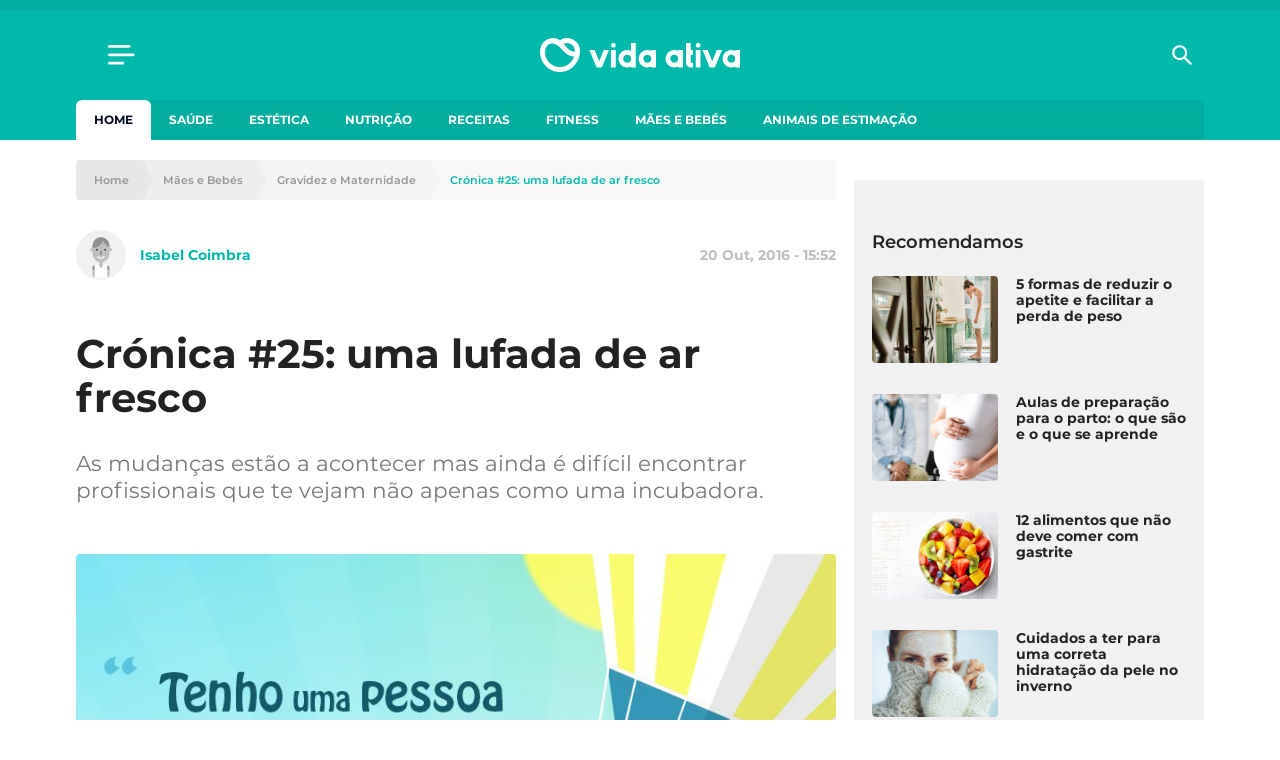

--- FILE ---
content_type: text/html; charset=UTF-8
request_url: https://www.vidaativa.pt/tenho-uma-pessoa-na-barriga-25/
body_size: 22952
content:
<!DOCTYPE html>
<html lang="pt-PT">
    <head>
        <meta charset="UTF-8" />
        <meta http-equiv="X-UA-Compatible" content="IE=edge">
        <meta name="viewport" content="width=device-width, initial-scale=1.0">
        <meta name="theme-color" content="#01b9aa">

        <link crossorigin="anonymous" rel="shortcut icon" href="https://cdn.vidaativa.pt/production/app/themes/adc-theme/Resources/images/vida-ativa/favicon/frontoffice/favicon.ico">
        <link crossorigin="anonymous" rel="apple-touch-icon" sizes="180x180" href="https://cdn.vidaativa.pt/production/app/themes/adc-theme/Resources/images/vida-ativa/favicon/frontoffice/apple-touch-icon.png">
        <link crossorigin="anonymous" rel="icon" type="image/png" sizes="32x32" href="https://cdn.vidaativa.pt/production/app/themes/adc-theme/Resources/images/vida-ativa/favicon/frontoffice/favicon-32x32.png">
        <link crossorigin="anonymous" rel="icon" type="image/png" sizes="16x16" href="https://cdn.vidaativa.pt/production/app/themes/adc-theme/Resources/images/vida-ativa/favicon/frontoffice/favicon-16x16.png">
        <link rel="manifest" href="https://cdn.vidaativa.pt/production/app/themes/adc-theme/Resources/manifest/vida-ativa/site.webmanifest">
        <link rel="mask-icon" href="https://cdn.vidaativa.pt/production/app/themes/adc-theme/Resources/images/vida-ativa/favicon/frontoffice/safari-pinned-tab.svg" color="#01b9aa">
        <meta name="msapplication-TileColor" content="#BCBEC0">

                <script async='async' src='https://securepubads.g.doubleclick.net/tag/js/gpt.js'></script>
        <script>
            var googletag = googletag || {};
            googletag.cmd = googletag.cmd || [];

            var gptAdSlots = {};
        </script>
        
                <script async src="https://pagead2.googlesyndication.com/pagead/js/adsbygoogle.js"></script>
        
        <meta name='robots' content='index, follow, max-image-preview:large, max-snippet:-1, max-video-preview:-1' />

<!-- Google Tag Manager for WordPress by gtm4wp.com -->
<script data-cfasync="false" data-pagespeed-no-defer>
	var gtm4wp_datalayer_name = "dataLayer";
	var dataLayer = dataLayer || [];
</script>
<!-- End Google Tag Manager for WordPress by gtm4wp.com -->
	<!-- This site is optimized with the Yoast SEO plugin v24.3 - https://yoast.com/wordpress/plugins/seo/ -->
	<title>Crónica #25: uma lufada de ar fresco</title>
	<meta name="description" content="As mudan&ccedil;as est&atilde;o a acontecer mas ainda &eacute; dif&iacute;cil encontrar profissionais que te vejam n&atilde;o apenas como uma incubadora.&nbsp;" />
	<link rel="canonical" href="https://www.vidaativa.pt/tenho-uma-pessoa-na-barriga-25/" />
	<meta property="og:locale" content="pt_PT" />
	<meta property="og:type" content="article" />
	<meta property="og:title" content="Crónica #25: uma lufada de ar fresco" />
	<meta property="og:description" content="As mudanças estão a acontecer mas ainda é difícil encontrar profissionais que te vejam não apenas como uma incubadora. " />
	<meta property="og:url" content="https://www.vidaativa.pt/tenho-uma-pessoa-na-barriga-25/" />
	<meta property="og:site_name" content="Vida Ativa" />
	<meta property="article:publisher" content="https://www.facebook.com/vidaativa.lifestyle/" />
	<meta property="article:published_time" content="2016-10-20T17:52:00+00:00" />
	<meta property="article:modified_time" content="2019-11-18T15:59:47+00:00" />
	<meta property="og:image" content="https://cdn.vidaativa.pt/uploads/2019/11/tenho-uma-pessoa-na-barriga-26-765x400.jpg" />
	<meta property="og:image:width" content="850" />
	<meta property="og:image:height" content="850" />
	<meta property="og:image:type" content="image/jpeg" />
	<meta name="author" content="Isabel Coimbra" />
	<meta name="twitter:card" content="summary_large_image" />
	<meta name="twitter:label1" content="Written by" />
	<meta name="twitter:data1" content="Isabel Coimbra" />
	<meta name="twitter:label2" content="Est. reading time" />
	<meta name="twitter:data2" content="3 minutos" />
	<meta property="article:section" content="Gravidez e Maternidade" />
	<!-- / Yoast SEO plugin. -->


<script type='application/javascript'>console.log('PixelYourSite Free version 9.4.7.1');</script>
<link rel='dns-prefetch' href='//www.vidaativa.pt' />
<link rel='dns-prefetch' href='//cdn.vidaativa.pt' />
<!-- vidaativa.pt is managing ads with Advanced Ads --><script id="local-ready">
			window.advanced_ads_ready=function(e,a){a=a||"complete";var d=function(e){return"interactive"===a?"loading"!==e:"complete"===e};d(document.readyState)?e():document.addEventListener("readystatechange",(function(a){d(a.target.readyState)&&e()}),{once:"interactive"===a})},window.advanced_ads_ready_queue=window.advanced_ads_ready_queue||[];		</script>
		<link rel='stylesheet' id='editorskit-frontend-css' href='https://cdn.vidaativa.pt/production/app/plugins/block-options/build/style.build.css?ver=new' type='text/css' media='all' />
<style id='classic-theme-styles-inline-css' type='text/css'>
/*! This file is auto-generated */
.wp-block-button__link{color:#fff;background-color:#32373c;border-radius:9999px;box-shadow:none;text-decoration:none;padding:calc(.667em + 2px) calc(1.333em + 2px);font-size:1.125em}.wp-block-file__button{background:#32373c;color:#fff;text-decoration:none}
</style>
<style id='global-styles-inline-css' type='text/css'>
:root{--wp--preset--aspect-ratio--square: 1;--wp--preset--aspect-ratio--4-3: 4/3;--wp--preset--aspect-ratio--3-4: 3/4;--wp--preset--aspect-ratio--3-2: 3/2;--wp--preset--aspect-ratio--2-3: 2/3;--wp--preset--aspect-ratio--16-9: 16/9;--wp--preset--aspect-ratio--9-16: 9/16;--wp--preset--color--black: #000000;--wp--preset--color--cyan-bluish-gray: #abb8c3;--wp--preset--color--white: #ffffff;--wp--preset--color--pale-pink: #f78da7;--wp--preset--color--vivid-red: #cf2e2e;--wp--preset--color--luminous-vivid-orange: #ff6900;--wp--preset--color--luminous-vivid-amber: #fcb900;--wp--preset--color--light-green-cyan: #7bdcb5;--wp--preset--color--vivid-green-cyan: #00d084;--wp--preset--color--pale-cyan-blue: #8ed1fc;--wp--preset--color--vivid-cyan-blue: #0693e3;--wp--preset--color--vivid-purple: #9b51e0;--wp--preset--color--222222: #222222;--wp--preset--color--8-b-9-ba-3: #8B9BA3;--wp--preset--color--cccccc: #CCCCCC;--wp--preset--color--f-8-f-8-f-8: #F8F8F8;--wp--preset--color--ffffff: #FFFFFF;--wp--preset--color--0087-ff: #0087FF;--wp--preset--color--1-d-1-c-8-d: #1D1C8D;--wp--preset--color--e-6456-d: #E6456D;--wp--preset--gradient--vivid-cyan-blue-to-vivid-purple: linear-gradient(135deg,rgba(6,147,227,1) 0%,rgb(155,81,224) 100%);--wp--preset--gradient--light-green-cyan-to-vivid-green-cyan: linear-gradient(135deg,rgb(122,220,180) 0%,rgb(0,208,130) 100%);--wp--preset--gradient--luminous-vivid-amber-to-luminous-vivid-orange: linear-gradient(135deg,rgba(252,185,0,1) 0%,rgba(255,105,0,1) 100%);--wp--preset--gradient--luminous-vivid-orange-to-vivid-red: linear-gradient(135deg,rgba(255,105,0,1) 0%,rgb(207,46,46) 100%);--wp--preset--gradient--very-light-gray-to-cyan-bluish-gray: linear-gradient(135deg,rgb(238,238,238) 0%,rgb(169,184,195) 100%);--wp--preset--gradient--cool-to-warm-spectrum: linear-gradient(135deg,rgb(74,234,220) 0%,rgb(151,120,209) 20%,rgb(207,42,186) 40%,rgb(238,44,130) 60%,rgb(251,105,98) 80%,rgb(254,248,76) 100%);--wp--preset--gradient--blush-light-purple: linear-gradient(135deg,rgb(255,206,236) 0%,rgb(152,150,240) 100%);--wp--preset--gradient--blush-bordeaux: linear-gradient(135deg,rgb(254,205,165) 0%,rgb(254,45,45) 50%,rgb(107,0,62) 100%);--wp--preset--gradient--luminous-dusk: linear-gradient(135deg,rgb(255,203,112) 0%,rgb(199,81,192) 50%,rgb(65,88,208) 100%);--wp--preset--gradient--pale-ocean: linear-gradient(135deg,rgb(255,245,203) 0%,rgb(182,227,212) 50%,rgb(51,167,181) 100%);--wp--preset--gradient--electric-grass: linear-gradient(135deg,rgb(202,248,128) 0%,rgb(113,206,126) 100%);--wp--preset--gradient--midnight: linear-gradient(135deg,rgb(2,3,129) 0%,rgb(40,116,252) 100%);--wp--preset--font-size--small: 13px;--wp--preset--font-size--medium: 20px;--wp--preset--font-size--large: 36px;--wp--preset--font-size--x-large: 42px;--wp--preset--spacing--20: 0.44rem;--wp--preset--spacing--30: 0.67rem;--wp--preset--spacing--40: 1rem;--wp--preset--spacing--50: 1.5rem;--wp--preset--spacing--60: 2.25rem;--wp--preset--spacing--70: 3.38rem;--wp--preset--spacing--80: 5.06rem;--wp--preset--shadow--natural: 6px 6px 9px rgba(0, 0, 0, 0.2);--wp--preset--shadow--deep: 12px 12px 50px rgba(0, 0, 0, 0.4);--wp--preset--shadow--sharp: 6px 6px 0px rgba(0, 0, 0, 0.2);--wp--preset--shadow--outlined: 6px 6px 0px -3px rgba(255, 255, 255, 1), 6px 6px rgba(0, 0, 0, 1);--wp--preset--shadow--crisp: 6px 6px 0px rgba(0, 0, 0, 1);}:where(.is-layout-flex){gap: 0.5em;}:where(.is-layout-grid){gap: 0.5em;}body .is-layout-flex{display: flex;}.is-layout-flex{flex-wrap: wrap;align-items: center;}.is-layout-flex > :is(*, div){margin: 0;}body .is-layout-grid{display: grid;}.is-layout-grid > :is(*, div){margin: 0;}:where(.wp-block-columns.is-layout-flex){gap: 2em;}:where(.wp-block-columns.is-layout-grid){gap: 2em;}:where(.wp-block-post-template.is-layout-flex){gap: 1.25em;}:where(.wp-block-post-template.is-layout-grid){gap: 1.25em;}.has-black-color{color: var(--wp--preset--color--black) !important;}.has-cyan-bluish-gray-color{color: var(--wp--preset--color--cyan-bluish-gray) !important;}.has-white-color{color: var(--wp--preset--color--white) !important;}.has-pale-pink-color{color: var(--wp--preset--color--pale-pink) !important;}.has-vivid-red-color{color: var(--wp--preset--color--vivid-red) !important;}.has-luminous-vivid-orange-color{color: var(--wp--preset--color--luminous-vivid-orange) !important;}.has-luminous-vivid-amber-color{color: var(--wp--preset--color--luminous-vivid-amber) !important;}.has-light-green-cyan-color{color: var(--wp--preset--color--light-green-cyan) !important;}.has-vivid-green-cyan-color{color: var(--wp--preset--color--vivid-green-cyan) !important;}.has-pale-cyan-blue-color{color: var(--wp--preset--color--pale-cyan-blue) !important;}.has-vivid-cyan-blue-color{color: var(--wp--preset--color--vivid-cyan-blue) !important;}.has-vivid-purple-color{color: var(--wp--preset--color--vivid-purple) !important;}.has-black-background-color{background-color: var(--wp--preset--color--black) !important;}.has-cyan-bluish-gray-background-color{background-color: var(--wp--preset--color--cyan-bluish-gray) !important;}.has-white-background-color{background-color: var(--wp--preset--color--white) !important;}.has-pale-pink-background-color{background-color: var(--wp--preset--color--pale-pink) !important;}.has-vivid-red-background-color{background-color: var(--wp--preset--color--vivid-red) !important;}.has-luminous-vivid-orange-background-color{background-color: var(--wp--preset--color--luminous-vivid-orange) !important;}.has-luminous-vivid-amber-background-color{background-color: var(--wp--preset--color--luminous-vivid-amber) !important;}.has-light-green-cyan-background-color{background-color: var(--wp--preset--color--light-green-cyan) !important;}.has-vivid-green-cyan-background-color{background-color: var(--wp--preset--color--vivid-green-cyan) !important;}.has-pale-cyan-blue-background-color{background-color: var(--wp--preset--color--pale-cyan-blue) !important;}.has-vivid-cyan-blue-background-color{background-color: var(--wp--preset--color--vivid-cyan-blue) !important;}.has-vivid-purple-background-color{background-color: var(--wp--preset--color--vivid-purple) !important;}.has-black-border-color{border-color: var(--wp--preset--color--black) !important;}.has-cyan-bluish-gray-border-color{border-color: var(--wp--preset--color--cyan-bluish-gray) !important;}.has-white-border-color{border-color: var(--wp--preset--color--white) !important;}.has-pale-pink-border-color{border-color: var(--wp--preset--color--pale-pink) !important;}.has-vivid-red-border-color{border-color: var(--wp--preset--color--vivid-red) !important;}.has-luminous-vivid-orange-border-color{border-color: var(--wp--preset--color--luminous-vivid-orange) !important;}.has-luminous-vivid-amber-border-color{border-color: var(--wp--preset--color--luminous-vivid-amber) !important;}.has-light-green-cyan-border-color{border-color: var(--wp--preset--color--light-green-cyan) !important;}.has-vivid-green-cyan-border-color{border-color: var(--wp--preset--color--vivid-green-cyan) !important;}.has-pale-cyan-blue-border-color{border-color: var(--wp--preset--color--pale-cyan-blue) !important;}.has-vivid-cyan-blue-border-color{border-color: var(--wp--preset--color--vivid-cyan-blue) !important;}.has-vivid-purple-border-color{border-color: var(--wp--preset--color--vivid-purple) !important;}.has-vivid-cyan-blue-to-vivid-purple-gradient-background{background: var(--wp--preset--gradient--vivid-cyan-blue-to-vivid-purple) !important;}.has-light-green-cyan-to-vivid-green-cyan-gradient-background{background: var(--wp--preset--gradient--light-green-cyan-to-vivid-green-cyan) !important;}.has-luminous-vivid-amber-to-luminous-vivid-orange-gradient-background{background: var(--wp--preset--gradient--luminous-vivid-amber-to-luminous-vivid-orange) !important;}.has-luminous-vivid-orange-to-vivid-red-gradient-background{background: var(--wp--preset--gradient--luminous-vivid-orange-to-vivid-red) !important;}.has-very-light-gray-to-cyan-bluish-gray-gradient-background{background: var(--wp--preset--gradient--very-light-gray-to-cyan-bluish-gray) !important;}.has-cool-to-warm-spectrum-gradient-background{background: var(--wp--preset--gradient--cool-to-warm-spectrum) !important;}.has-blush-light-purple-gradient-background{background: var(--wp--preset--gradient--blush-light-purple) !important;}.has-blush-bordeaux-gradient-background{background: var(--wp--preset--gradient--blush-bordeaux) !important;}.has-luminous-dusk-gradient-background{background: var(--wp--preset--gradient--luminous-dusk) !important;}.has-pale-ocean-gradient-background{background: var(--wp--preset--gradient--pale-ocean) !important;}.has-electric-grass-gradient-background{background: var(--wp--preset--gradient--electric-grass) !important;}.has-midnight-gradient-background{background: var(--wp--preset--gradient--midnight) !important;}.has-small-font-size{font-size: var(--wp--preset--font-size--small) !important;}.has-medium-font-size{font-size: var(--wp--preset--font-size--medium) !important;}.has-large-font-size{font-size: var(--wp--preset--font-size--large) !important;}.has-x-large-font-size{font-size: var(--wp--preset--font-size--x-large) !important;}
:where(.wp-block-post-template.is-layout-flex){gap: 1.25em;}:where(.wp-block-post-template.is-layout-grid){gap: 1.25em;}
:where(.wp-block-columns.is-layout-flex){gap: 2em;}:where(.wp-block-columns.is-layout-grid){gap: 2em;}
:root :where(.wp-block-pullquote){font-size: 1.5em;line-height: 1.6;}
</style>
<link rel='stylesheet' id='juiz_sps_styles-css' href='https://cdn.vidaativa.pt/production/app/plugins/internal-plugins/juiz-social-post-sharer/skins/8/style.min.css?ver=2.3.3' type='text/css' media='all' />
<link rel='stylesheet' id='montserrat-font-css' href='https://cdn.vidaativa.pt/production/app/themes/adc-theme/Resources/fonts/Montserrat-300.400.400i.500.600.700.css' type='text/css' media='all' />
<link rel='stylesheet' id='theme-css-css' href='https://cdn.vidaativa.pt/production/app/themes/adc-theme/Build/css/theme-vida-ativa.3ce3c678f413aa9ae4a3.css' type='text/css' media='all' />
<script>window.gdprAppliesGlobally=true;if(!("cmp_id" in window)||window.cmp_id<1){window.cmp_id=0}if(!("cmp_cdid" in window)){window.cmp_cdid="cf0bddd8cbdc"}if(!("cmp_params" in window)){window.cmp_params=""}if(!("cmp_host" in window)){window.cmp_host="delivery.consentmanager.net"}if(!("cmp_cdn" in window)){window.cmp_cdn="cdn.consentmanager.net"}if(!("cmp_proto" in window)){window.cmp_proto="https:"}if(!("cmp_codesrc" in window)){window.cmp_codesrc="10"}window.cmp_getsupportedLangs=function(){var b=["DE","EN","FR","IT","NO","DA","FI","ES","PT","RO","BG","ET","EL","GA","HR","LV","LT","MT","NL","PL","SV","SK","SL","CS","HU","RU","SR","ZH","TR","UK","AR","BS"];if("cmp_customlanguages" in window){for(var a=0;a<window.cmp_customlanguages.length;a++){b.push(window.cmp_customlanguages[a].l.toUpperCase())}}return b};window.cmp_getRTLLangs=function(){var a=["AR"];if("cmp_customlanguages" in window){for(var b=0;b<window.cmp_customlanguages.length;b++){if("r" in window.cmp_customlanguages[b]&&window.cmp_customlanguages[b].r){a.push(window.cmp_customlanguages[b].l)}}}return a};window.cmp_getlang=function(j){if(typeof(j)!="boolean"){j=true}if(j&&typeof(cmp_getlang.usedlang)=="string"&&cmp_getlang.usedlang!==""){return cmp_getlang.usedlang}var g=window.cmp_getsupportedLangs();var c=[];var f=location.hash;var e=location.search;var a="languages" in navigator?navigator.languages:[];if(f.indexOf("cmplang=")!=-1){c.push(f.substr(f.indexOf("cmplang=")+8,2).toUpperCase())}else{if(e.indexOf("cmplang=")!=-1){c.push(e.substr(e.indexOf("cmplang=")+8,2).toUpperCase())}else{if("cmp_setlang" in window&&window.cmp_setlang!=""){c.push(window.cmp_setlang.toUpperCase())}else{if(a.length>0){for(var d=0;d<a.length;d++){c.push(a[d])}}}}}if("language" in navigator){c.push(navigator.language)}if("userLanguage" in navigator){c.push(navigator.userLanguage)}var h="";for(var d=0;d<c.length;d++){var b=c[d].toUpperCase();if(g.indexOf(b)!=-1){h=b;break}if(b.indexOf("-")!=-1){b=b.substr(0,2)}if(g.indexOf(b)!=-1){h=b;break}}if(h==""&&typeof(cmp_getlang.defaultlang)=="string"&&cmp_getlang.defaultlang!==""){return cmp_getlang.defaultlang}else{if(h==""){h="EN"}}h=h.toUpperCase();return h};(function(){var n=document;var p=n.getElementsByTagName;var q=window;var f="";var b="_en";if("cmp_getlang" in q){f=q.cmp_getlang().toLowerCase();if("cmp_customlanguages" in q){for(var h=0;h<q.cmp_customlanguages.length;h++){if(q.cmp_customlanguages[h].l.toUpperCase()==f.toUpperCase()){f="en";break}}}b="_"+f}function g(i,e){var t="";i+="=";var s=i.length;var d=location;if(d.hash.indexOf(i)!=-1){t=d.hash.substr(d.hash.indexOf(i)+s,9999)}else{if(d.search.indexOf(i)!=-1){t=d.search.substr(d.search.indexOf(i)+s,9999)}else{return e}}if(t.indexOf("&")!=-1){t=t.substr(0,t.indexOf("&"))}return t}var j=("cmp_proto" in q)?q.cmp_proto:"https:";if(j!="http:"&&j!="https:"){j="https:"}var k=("cmp_ref" in q)?q.cmp_ref:location.href;var r=n.createElement("script");r.setAttribute("data-cmp-ab","1");var c=g("cmpdesign","cmp_design" in q?q.cmp_design:"");var a=g("cmpregulationkey","cmp_regulationkey" in q?q.cmp_regulationkey:"");var o=g("cmpatt","cmp_att" in q?q.cmp_att:"");r.src=j+"//"+q.cmp_host+"/delivery/cmp.php?"+("cmp_id" in q&&q.cmp_id>0?"id="+q.cmp_id:"")+("cmp_cdid" in q?"&cdid="+q.cmp_cdid:"")+"&h="+encodeURIComponent(k)+(c!=""?"&cmpdesign="+encodeURIComponent(c):"")+(a!=""?"&cmpregulationkey="+encodeURIComponent(a):"")+(o!=""?"&cmpatt="+encodeURIComponent(o):"")+("cmp_params" in q?"&"+q.cmp_params:"")+(n.cookie.length>0?"&__cmpfcc=1":"")+"&l="+f.toLowerCase()+"&o="+(new Date()).getTime();r.type="text/javascript";r.async=true;if(n.currentScript&&n.currentScript.parentElement){n.currentScript.parentElement.appendChild(r)}else{if(n.body){n.body.appendChild(r)}else{var m=p("body");if(m.length==0){m=p("div")}if(m.length==0){m=p("span")}if(m.length==0){m=p("ins")}if(m.length==0){m=p("script")}if(m.length==0){m=p("head")}if(m.length>0){m[0].appendChild(r)}}}var r=n.createElement("script");r.src=j+"//"+q.cmp_cdn+"/delivery/js/cmp"+b+".min.js";r.type="text/javascript";r.setAttribute("data-cmp-ab","1");r.async=true;if(n.currentScript&&n.currentScript.parentElement){n.currentScript.parentElement.appendChild(r)}else{if(n.body){n.body.appendChild(r)}else{var m=p("body");if(m.length==0){m=p("div")}if(m.length==0){m=p("span")}if(m.length==0){m=p("ins")}if(m.length==0){m=p("script")}if(m.length==0){m=p("head")}if(m.length>0){m[0].appendChild(r)}}}})();window.cmp_addFrame=function(b){if(!window.frames[b]){if(document.body){var a=document.createElement("iframe");a.style.cssText="display:none";if("cmp_cdn" in window&&"cmp_ultrablocking" in window&&window.cmp_ultrablocking>0){a.src="//"+window.cmp_cdn+"/delivery/empty.html"}a.name=b;document.body.appendChild(a)}else{window.setTimeout(window.cmp_addFrame,10,b)}}};window.cmp_rc=function(h){var b=document.cookie;var f="";var d=0;while(b!=""&&d<100){d++;while(b.substr(0,1)==" "){b=b.substr(1,b.length)}var g=b.substring(0,b.indexOf("="));if(b.indexOf(";")!=-1){var c=b.substring(b.indexOf("=")+1,b.indexOf(";"))}else{var c=b.substr(b.indexOf("=")+1,b.length)}if(h==g){f=c}var e=b.indexOf(";")+1;if(e==0){e=b.length}b=b.substring(e,b.length)}return(f)};window.cmp_stub=function(){var a=arguments;__cmp.a=__cmp.a||[];if(!a.length){return __cmp.a}else{if(a[0]==="ping"){if(a[1]===2){a[2]({gdprApplies:gdprAppliesGlobally,cmpLoaded:false,cmpStatus:"stub",displayStatus:"hidden",apiVersion:"2.0",cmpId:31},true)}else{a[2](false,true)}}else{if(a[0]==="getUSPData"){a[2]({version:1,uspString:window.cmp_rc("")},true)}else{if(a[0]==="getTCData"){__cmp.a.push([].slice.apply(a))}else{if(a[0]==="addEventListener"||a[0]==="removeEventListener"){__cmp.a.push([].slice.apply(a))}else{if(a.length==4&&a[3]===false){a[2]({},false)}else{__cmp.a.push([].slice.apply(a))}}}}}}};window.cmp_gppstub=function(){var a=arguments;__gpp.q=__gpp.q||[];if(!a.length){return __gpp.q}var g=a[0];var f=a.length>1?a[1]:null;var e=a.length>2?a[2]:null;if(g==="ping"){return{gppVersion:"1.0",cmpStatus:"stub",cmpDisplayStatus:"hidden",apiSupport:["tcfeuv2","tcfva","usnat"],currentAPI:"",cmpId:31}}else{if(g==="addEventListener"){__gpp.e=__gpp.e||[];if(!("lastId" in __gpp)){__gpp.lastId=0}__gpp.lastId++;var c=__gpp.lastId;__gpp.e.push({id:c,callback:f});return{eventName:"listenerRegistered",listenerId:c,data:true,pingData:{gppVersion:"1.0",cmpStatus:"stub",cmpDisplayStatus:"hidden",apiSupport:[],currentAPI:"",cmpId:31}}}else{if(g==="removeEventListener"){var h=false;__gpp.e=__gpp.e||[];for(var d=0;d<__gpp.e.length;d++){if(__gpp.e[d].id==e){__gpp.e[d].splice(d,1);h=true;break}}return{eventName:"listenerRemoved",listenerId:e,data:h}}else{if(g==="hasSection"||g==="getSection"||g==="getField"||g==="getGPPString"){return null}else{__gpp.q.push([].slice.apply(a))}}}}};window.cmp_msghandler=function(d){var a=typeof d.data==="string";try{var c=a?JSON.parse(d.data):d.data}catch(f){var c=null}if(typeof(c)==="object"&&c!==null&&"__cmpCall" in c){var b=c.__cmpCall;window.__cmp(b.command,b.parameter,function(h,g){var e={__cmpReturn:{returnValue:h,success:g,callId:b.callId}};d.source.postMessage(a?JSON.stringify(e):e,"*")})}if(typeof(c)==="object"&&c!==null&&"__uspapiCall" in c){var b=c.__uspapiCall;window.__uspapi(b.command,b.version,function(h,g){var e={__uspapiReturn:{returnValue:h,success:g,callId:b.callId}};d.source.postMessage(a?JSON.stringify(e):e,"*")})}if(typeof(c)==="object"&&c!==null&&"__tcfapiCall" in c){var b=c.__tcfapiCall;window.__tcfapi(b.command,b.version,function(h,g){var e={__tcfapiReturn:{returnValue:h,success:g,callId:b.callId}};d.source.postMessage(a?JSON.stringify(e):e,"*")},b.parameter)}if(typeof(c)==="object"&&c!==null&&"__gppCall" in c){var b=c.__gppCall;window.__gpp(b.command,function(h,g){var e={__gppReturn:{returnValue:h,success:g,callId:b.callId}};d.source.postMessage(a?JSON.stringify(e):e,"*")},b.parameter,"version" in b?b.version:1)}};window.cmp_setStub=function(a){if(!(a in window)||(typeof(window[a])!=="function"&&typeof(window[a])!=="object"&&(typeof(window[a])==="undefined"||window[a]!==null))){window[a]=window.cmp_stub;window[a].msgHandler=window.cmp_msghandler;window.addEventListener("message",window.cmp_msghandler,false)}};window.cmp_setGppStub=function(a){if(!(a in window)||(typeof(window[a])!=="function"&&typeof(window[a])!=="object"&&(typeof(window[a])==="undefined"||window[a]!==null))){window[a]=window.cmp_gppstub;window[a].msgHandler=window.cmp_msghandler;window.addEventListener("message",window.cmp_msghandler,false)}};window.cmp_addFrame("__cmpLocator");if(!("cmp_disableusp" in window)||!window.cmp_disableusp){window.cmp_addFrame("__uspapiLocator")}if(!("cmp_disabletcf" in window)||!window.cmp_disabletcf){window.cmp_addFrame("__tcfapiLocator")}if(!("cmp_disablegpp" in window)||!window.cmp_disablegpp){window.cmp_addFrame("__gppLocator")}window.cmp_setStub("__cmp");if(!("cmp_disabletcf" in window)||!window.cmp_disabletcf){window.cmp_setStub("__tcfapi")}if(!("cmp_disableusp" in window)||!window.cmp_disableusp){window.cmp_setStub("__uspapi")}if(!("cmp_disablegpp" in window)||!window.cmp_disablegpp){window.cmp_setGppStub("__gpp")};</script><script type="text/javascript" src="https://cdn.vidaativa.pt/production/app/themes/adc-theme/Resources/javascript/extra/jquery/jquery.js" id="jquery-js"></script>
<script type="text/javascript" id="advanced-ads-advanced-js-js-extra">
/* <![CDATA[ */
var advads_options = {"blog_id":"1","privacy":{"consent-method":"custom","custom-cookie-name":"","custom-cookie-value":"","show-non-personalized-adsense":"on","enabled":false,"state":"not_needed"}};
/* ]]> */
</script>
<script type="text/javascript" src="https://cdn.vidaativa.pt/production/app/plugins/advanced-ads/public/assets/js/advanced.min.js?ver=1.56.1" id="advanced-ads-advanced-js-js"></script>
<script type="text/javascript" id="advanced_ads_pro/visitor_conditions-js-extra">
/* <![CDATA[ */
var advanced_ads_pro_visitor_conditions = {"referrer_cookie_name":"advanced_ads_pro_visitor_referrer","referrer_exdays":"365","page_impr_cookie_name":"advanced_ads_page_impressions","page_impr_exdays":"3650"};
/* ]]> */
</script>
<script type="text/javascript" src="https://cdn.vidaativa.pt/production/app/plugins/internal-plugins/advanced-ads-pro/modules/advanced-visitor-conditions/inc/conditions.min.js?ver=2.21.2" id="advanced_ads_pro/visitor_conditions-js"></script>
<script type="text/javascript" src="https://cdn.vidaativa.pt/production/app/plugins/pixelyoursite/dist/scripts/jquery.bind-first-0.2.3.min.js" id="jquery-bind-first-js"></script>
<script type="text/javascript" src="https://cdn.vidaativa.pt/production/app/plugins/pixelyoursite/dist/scripts/js.cookie-2.1.3.min.js?ver=2.1.3" id="js-cookie-pys-js"></script>
<script type="text/javascript" id="pys-js-extra">
/* <![CDATA[ */
var pysOptions = {"staticEvents":[],"dynamicEvents":[],"triggerEvents":[],"triggerEventTypes":[],"debug":"","siteUrl":"https:\/\/www.vidaativa.pt\/adc-wp","ajaxUrl":"https:\/\/www.vidaativa.pt\/adc-wp\/wp-admin\/admin-ajax.php","ajax_event":"796a831d54","enable_remove_download_url_param":"1","cookie_duration":"7","last_visit_duration":"60","enable_success_send_form":"","ajaxForServerEvent":"1","send_external_id":"1","external_id_expire":"180","gdpr":{"ajax_enabled":false,"all_disabled_by_api":false,"facebook_disabled_by_api":false,"analytics_disabled_by_api":false,"google_ads_disabled_by_api":false,"pinterest_disabled_by_api":false,"bing_disabled_by_api":false,"externalID_disabled_by_api":false,"facebook_prior_consent_enabled":true,"analytics_prior_consent_enabled":true,"google_ads_prior_consent_enabled":null,"pinterest_prior_consent_enabled":true,"bing_prior_consent_enabled":true,"cookiebot_integration_enabled":false,"cookiebot_facebook_consent_category":"marketing","cookiebot_analytics_consent_category":"statistics","cookiebot_tiktok_consent_category":"marketing","cookiebot_google_ads_consent_category":null,"cookiebot_pinterest_consent_category":"marketing","cookiebot_bing_consent_category":"marketing","consent_magic_integration_enabled":false,"real_cookie_banner_integration_enabled":false,"cookie_notice_integration_enabled":false,"cookie_law_info_integration_enabled":false},"cookie":{"disabled_all_cookie":false,"disabled_advanced_form_data_cookie":false,"disabled_landing_page_cookie":false,"disabled_first_visit_cookie":false,"disabled_trafficsource_cookie":false,"disabled_utmTerms_cookie":false,"disabled_utmId_cookie":false},"woo":{"enabled":false},"edd":{"enabled":false}};
/* ]]> */
</script>
<script type="text/javascript" src="https://cdn.vidaativa.pt/production/app/plugins/pixelyoursite/dist/scripts/public.js?ver=9.4.7.1" id="pys-js"></script>

<script type="text/javascript">window.ccb_nonces = {"ccb_paypal":"13bd2fcc08","ccb_stripe":"44b70e5d27","ccb_contact_form":"d6ec10caa8","ccb_woo_checkout":"4e12fbfe05","ccb_add_order":"ab1b9ed911","ccb_orders":"3fb9fba5d0","ccb_update_order":"12fef77b7c","ccb_send_invoice":"010332cf01","ccb_get_invoice":"038c16e97a"};</script>
<!-- Google Tag Manager for WordPress by gtm4wp.com -->
<!-- GTM Container placement set to automatic -->
<script data-cfasync="false" data-pagespeed-no-defer>
	var dataLayer_content = {"pageTitle":"Crónica #25: uma lufada de ar fresco","pagePostType":"post","pagePostType2":"single-post","pageCategory":["gravidez-e-maternidade"],"pagePostAuthorID":75,"pagePostAuthor":"Isabel Coimbra","pagePostDate":"2016-10-20","pagePostDateYear":2016,"pagePostDateMonth":10,"pagePostDateDay":20,"pagePostDateDayName":"Quinta-feira","pagePostDateHour":15,"pagePostDateMinute":52,"pagePostDateIso":"2016-10-20T15:52:00+01:00","pagePostDateUnix":1476978720,"postID":16198,"pageMainCategory":"gravidez-e-maternidade","pageSuperCategory":"maes-e-bebes"};
	dataLayer.push( dataLayer_content );
</script>
<script data-cfasync="false">
(function(w,d,s,l,i){w[l]=w[l]||[];w[l].push({'gtm.start':
new Date().getTime(),event:'gtm.js'});var f=d.getElementsByTagName(s)[0],
j=d.createElement(s),dl=l!='dataLayer'?'&l='+l:'';j.async=true;j.src=
'//www.googletagmanager.com/gtm.js?id='+i+dl;f.parentNode.insertBefore(j,f);
})(window,document,'script','dataLayer','GTM-KQCWSTM');
</script>
<!-- End Google Tag Manager for WordPress by gtm4wp.com --><script>advads_items = { conditions: {}, display_callbacks: {}, display_effect_callbacks: {}, hide_callbacks: {}, backgrounds: {}, effect_durations: {}, close_functions: {}, showed: [] };</script><style type="text/css" id="local-layer-custom-css"></style><script type="text/javascript">
		var advadsCfpQueue = [];
		var advadsCfpAd = function( adID ){
			if ( 'undefined' == typeof advadsProCfp ) { advadsCfpQueue.push( adID ) } else { advadsProCfp.addElement( adID ) }
		};
		</script>
		<script type='application/javascript'>console.warn('PixelYourSite: no pixel configured.');</script>
<script>
    showPurposes(0);

    function showPurposes(count) {
        setTimeout(function () {
            let settingsButton = document.getElementsByClassName("cmpboxbtncustom")[0];
    
            /*even though we are registering on the correct cmp event, sometimes the button is not yet rendered
            so needed to implement a "keep trying" mechanism*/
            if (!settingsButton && count < 20) {
                return showPurposes(count + 1);
            }
			
			if (!settingsButton) {
                return;
            }
            
            /*change settings button onclick event to show the purposes div,
            change button text and change onclick code to save choices*/
            settingsButton.onclick = function () {
                let purposesDiv = document.getElementsByClassName("cmpboxwelcomeprps")[0];
    
                if(purposesDiv){
                    purposesDiv.setAttribute("style", "display: block !important");
                }
    
                settingsButton.text = "Guardar";
    
                //change onclick code to what a save button does
                settingsButton.onclick = function () {
                    window.cmpmngr.setConsentViaBtn(2);
                    return false
                }
            }
        }, 100);
    }
</script>

                                            <meta name="adc-object-id" content="16198" />
            
        
            <script type="application/ld+json">
        {
            "@context": "http://schema.org",
            "@type": "BreadcrumbList",
            "itemListElement": [
                                        {
        "@type": "ListItem",
        "position": 1,
        "name": "Home",
        "item": "https://www.vidaativa.pt"
    }

                    ,                                        {
        "@type": "ListItem",
        "position": 2,
        "name": "Mães e Bebés",
        "item": "https://www.vidaativa.pt/maes-e-bebes/"
    }

                    ,                                        {
        "@type": "ListItem",
        "position": 3,
        "name": "Gravidez e Maternidade",
        "item": "https://www.vidaativa.pt/maes-e-bebes/gravidez-e-maternidade/"
    }

                    ,                                        {
        "@type": "ListItem",
        "position": 4,
        "name": "Crónica #25: uma lufada de ar fresco",
        "item": "https://www.vidaativa.pt/tenho-uma-pessoa-na-barriga-25/"
    }

                                                ]
        }
    </script>


                <script type="application/ld+json">
        {
            "@context": "http:\/\/schema.org",
            "@type": "Article",
            "headline": "Crónica #25: uma lufada de ar fresco",
                    "alternativeHeadline": "As mudan&amp;ccedil;as est&amp;atilde;o a acontecer mas ainda &amp;eacute; dif&amp;iacute;cil encontrar profissionais que te vejam n&amp;atilde;o apenas como uma incubadora.&amp;nbsp;",
                    "image": "https://cdn.vidaativa.pt/uploads/2019/11/tenho-uma-pessoa-na-barriga-26-765x400-850x514.jpg",
            "author": "Isabel Coimbra",
            "editor": "Vida Ativa",
                    "genre": "Gravidez e Maternidade",
                            "wordcount": "1022",
            "publisher":     {
        "@type": "Organization",
        "name": "Vida Ativa",
        "url": "https://www.vidaativa.pt",
        "logo": {
            "@type": "ImageObject",
            "url": "https://cdn.vidaativa.pt/production/app/themes/adc-theme/Resources/images/vida-ativa/structured-data/company-logo.png"
        }
                , "sameAs": [
            "https://www.facebook.com/vidaativa.lifestyle/","https://www.instagram.com/vida.ativa/","https://www.pinterest.pt/vidaativa/","https://www.youtube.com/channel/UCHI4KLmvs7OaRUl_tCqg7aw"
        ]
            }
,
            "mainEntityOfPage": "https://www.vidaativa.pt/tenho-uma-pessoa-na-barriga-25/",
            "url": "https://www.vidaativa.pt/tenho-uma-pessoa-na-barriga-25/",
            "datePublished": "2016-10-20",
            "dateCreated": "2016-10-20",
            "dateModified": "2019-11-18",
                                "articleBody": "O curso de preparação para o parto era importante para mim e uma das primeiras coisas resolvidas para não perder a vaga que queria. Mudar fraldas, dar banho, adormecer ou dar de comer ou pegar em bebés&amp;nbsp;não é novidade para mim, no entanto, quando é com os filhos dos outros, é diferente. Já quanto à amamentação, lidar com cólicas ou perceber um bocadinho mais sobre o parto, estava mais ou menos a zeros.Quanto a ele, não estou a exagerar se disser que nunca pegou num recém-nascido, quanto mais mudar uma fralda ou dar um biberão. Ora, eu conheço-me… se depois da criança sair cá para fora, naqueles primeiros dias que se dizem loucos, ainda tiver que estar a ensinar ao pai aquilo que tem que fazer e que deveria ter tratado de aprender, é razão que chegue para explodir a terceira guerra mundial cá por casa. Ninguém quer isso.&amp;nbsp;Escolhi a Gimnográvida porque lá encontrei não só uma equipa competente, com provas dadas nesta área e um longo currículo de boas críticas mas, principalmente, porque saber que esta é uma casa onde és acolhida e respeitada, onde a mãe, o pai e o bebé são a principal preocupação - parecendo algo óbvio, infelizmente, não é esta a regra.Foi isto que senti em todas as sessões do curso com a enfermeira parteira Isabel Ferreira. A Isabel não mistura as suas crenças com o papel de nos ensinar. Por mais absurdas que fossem as perguntas, do outro lado, sentimos sempre que a Isabel estava mesmo a ouvir-nos (e não revirar os olhos internamente como se vê por aí!) e foi capaz, em todos os momentos, de transmitir segurança e esclarecer sem nos levar na direção da sua verdade. Sendo especialista em partos fisiológicos, nunca criticou opções diferentes da sua, pelo contrário, fez questão de explicar as especificidades de cada parto e procurou acalmar corações.A Isabel deu-me a segurança que, até aqui, nenhum profissional de saúde tinha feito. E conseguiu-o pela sua paixão, pela calma, pelo coração aberto, pela propriedade com que fala de cada detalhe relacionado com mulheres, mães, bebés, famílias e partos. Pelo respeito pelas escolhas de cada um. Num mundo perfeito, seria a Isabel quem estaria ao meu lado no momento do parto.&amp;nbsp;Uma coisa é certa, no próximo ano, junto-me a ela na luta para conseguir mais respeito e opções para os casais grávidos.Veja também:#1: o princípio#2: não são perguntas normais#3: ninguém nos diz isto#4: terato… quê?#5: tenho medo#6: já faltou mais…#7: vamos lá fazer um bebé!#8: positivo!#9: hallo, hallo, estás aí?#10: vão ser avós!#11: público ou privado?#12: um exibicionista#13: como assim não sou imune?#14: que fome é esta?#15: cansam-me#16: são puns, pessoas!#17: salvem-me das férias#18: as papas, os morangos e a morcela#19: está tudo no sítio#20: as grávidas inventam#21: habemus mau feitio#22: planear para não panicar!#23: eu não quero um baby shower#24: o baby shower aconteceu#26: quero relatos, não sermões!#27:&amp;nbsp;diz que gravidez não é doença#28:&amp;nbsp;nada para vestir#29: mixórdia de cenas#30: temos que falar sobre isto#30: temos que falar sobre isto#31: calem-se porra!#32: Bêbada de amor#33: Tenho que voltar a isto#34: Uma gravidez santa#35: O meu plano de parto"
        }
    </script>


    
    
    
    

            </head>

        <body class="post-template-default single single-post postid-16198 single-format-standard aa-prefix-local- l-body  p-post top-ad-hidden">

        
                    <header class="wp-block-adc-header">
    <div class="r-out-of-page-publicity ">
        <div class="r-out-of-page-publicity-header">
            <div class="r-out-of-page-publicity-header-logo">
                <svg xmlns="http://www.w3.org/2000/svg" viewBox="0 0 453.54 76.77">
    <title>VA20_Logo_Green</title>
    <path fill="#01B9AA" d="M156.44,27l-16.3,39.38h-11.7L112.15,27h11.7l10.44,25.23L144.73,27Z"/>
    <path fill="#01B9AA"
          d="M160.89,66.34V27H171.7v39.3Zm.13-50a5.34,5.34,0,1,1,5.34,5.34A5.34,5.34,0,0,1,161,16.38Z"/>
    <path fill="#01B9AA"
          d="M217.32,11v55.3H206.51V64.22a19.68,19.68,0,1,1,0-35.13V11ZM206.51,46.66a8.86,8.86,0,1,0-8.86,8.86A8.87,8.87,0,0,0,206.51,46.66Z"/>
    <path fill="#01B9AA"
          d="M262.93,27V66.34H252.11V64.22a19.67,19.67,0,1,1,0-35.13V27ZM243.25,55.52a8.86,8.86,0,1,0-8.69-10.64,8.87,8.87,0,0,0,8.69,10.64Z"/>
    <path fill="#01B9AA"
          d="M324.11,27V66.33H313.29V64.22a19.68,19.68,0,1,1,0-35.13V27ZM304.43,55.52a8.86,8.86,0,1,0-8.69-10.64,8.87,8.87,0,0,0,8.69,10.64Z"/>
    <path fill="#01B9AA"
          d="M341.85,37.77V55.49H347V66.3h-5.4A10.59,10.59,0,0,1,331,55.72V11h10.82V27H347V37.77Z"/>
    <path fill="#01B9AA"
          d="M353.29,66.33V27H364.1v39.3Zm.07-49.95a5.34,5.34,0,1,1,5.34,5.34A5.34,5.34,0,0,1,353.36,16.38Z"/>
    <path fill="#01B9AA" d="M412.86,27,396.57,66.33h-11.7L368.58,27h11.7l10.44,25.24L401.16,27Z"/>
    <path fill="#01B9AA"
          d="M453.54,27V66.33H442.73V64.22a19.68,19.68,0,1,1,0-35.13V27ZM433.87,55.52a8.87,8.87,0,1,0-8.69-10.65,8.88,8.88,0,0,0,8.69,10.65Z"/>
    <path fill="#01B9AA"
          d="M90.61,29.64v-.16A29.46,29.46,0,0,0,45.33,4.61,29.38,29.38,0,0,0,29.48,0C13,0,0,13.4,0,30.51v1a45.35,45.35,0,0,0,45.3,45.3c24.48,0,45.17-21.45,45.3-46.89h0v-.24Zm-11.23-.16v.21c0,.23,0,.45,0,.68-3.65.61-11.21-.14-21.11-11.85-1.68-2-3.38-3.8-5.08-5.46A18.25,18.25,0,0,1,79.38,29.48ZM45.3,65.54A34.12,34.12,0,0,1,11.23,31.47v-1A19.62,19.62,0,0,1,17.8,15.59l0,0c.19-.17.41-.32.61-.48a15.38,15.38,0,0,1,9.15-3.19h.05c6.74,0,14.36,4.8,22,13.88,10.86,12.84,20.67,16,27.63,16C72.46,55.47,59.76,65.54,45.3,65.54Z"/>
</svg>

            </div>
            <button class="c-button r-out-of-page-publicity-header-button">
                <span class="r-out-of-page-publicity-header-button-desktop">Continuar para Vida Ativa</span>
                <span class="r-out-of-page-publicity-header-button-mobile">Continuar</span>
            </button>
        </div>
        <div class="r-out-of-page-publicity-content">
            
        </div>
    </div>
    <div class="r-floating-bar r-floating-bar-top r-floating-bar-visible">
        <div class="r-top-publicity-wrapper">
            <div class="r-top-publicity">
                <div id="web-top-page-ad-container">
                    
                </div>
            </div>
        </div>
        <div id="header-bar" class="wp-block-adc-header-nav-wrapper">
            <nav class="wp-block-adc-header-nav">
                <div class="wp-block-adc-header-bar">
                    <div id="js-menu-toggle-btn" class="wp-block-adc-header-bar-icon">
                        <span class="wp-block-adc-header-bar-icon-image wp-block-adc-header-bar-icon-image-open">
                            <svg xmlns="http://www.w3.org/2000/svg" viewBox="-425 0 60 60">
  <g id="Symbol_12_1" data-name="Symbol 12 – 1" transform="translate(-425)">
    <g id="Group_48" data-name="Group 48" transform="translate(12.8 15.1)">
      <path id="Path_34" data-name="Path 34" d="M5.6,7.7H25.3a1.367,1.367,0,0,0,1.4-1.4,1.43,1.43,0,0,0-1.4-1.4H5.6A1.367,1.367,0,0,0,4.2,6.3,1.367,1.367,0,0,0,5.6,7.7Z"/>
      <path id="Path_35" data-name="Path 35" d="M19.1,21.7H5.6a1.4,1.4,0,1,0,0,2.8H19.1a1.367,1.367,0,0,0,1.4-1.4A1.43,1.43,0,0,0,19.1,21.7Z"/>
      <path id="Path_36" data-name="Path 36" d="M29.4,13.3H5.6a1.4,1.4,0,1,0,0,2.8H29.4a1.4,1.4,0,0,0,0-2.8Z"/>
    </g>
  </g>
</svg>

                        </span>
                        <span class="wp-block-adc-header-bar-icon-image wp-block-adc-header-bar-icon-image-close">
                            <svg id="Symbol_13_1" data-name="Symbol 13 – 1" xmlns="http://www.w3.org/2000/svg" viewBox="0 0 60 60">
  <path id="Path_88" data-name="Path 88" d="M137.1,191.1l8.9-8.9a1.519,1.519,0,0,0,0-2,1.417,1.417,0,0,0-2,0l-8.9,8.9-8.9-8.9a1.519,1.519,0,0,0-2,0,1.417,1.417,0,0,0,0,2l8.9,8.9-8.9,8.9a1.519,1.519,0,0,0,0,2,1.45,1.45,0,0,0,2,0l8.9-8.9L144,202a1.45,1.45,0,0,0,2,0,1.519,1.519,0,0,0,0-2Z" transform="translate(-104.787 -160.787)"/>
</svg>

                        </span>
                    </div>
                    <a class="wp-block-adc-header-bar-logo" aria-label="home" href="/">
                        <h1>
                            <svg xmlns="http://www.w3.org/2000/svg" viewBox="0 0 453.54 76.77">
    <title>VA20_Logo_Green</title>
    <path fill="#01B9AA" d="M156.44,27l-16.3,39.38h-11.7L112.15,27h11.7l10.44,25.23L144.73,27Z"/>
    <path fill="#01B9AA"
          d="M160.89,66.34V27H171.7v39.3Zm.13-50a5.34,5.34,0,1,1,5.34,5.34A5.34,5.34,0,0,1,161,16.38Z"/>
    <path fill="#01B9AA"
          d="M217.32,11v55.3H206.51V64.22a19.68,19.68,0,1,1,0-35.13V11ZM206.51,46.66a8.86,8.86,0,1,0-8.86,8.86A8.87,8.87,0,0,0,206.51,46.66Z"/>
    <path fill="#01B9AA"
          d="M262.93,27V66.34H252.11V64.22a19.67,19.67,0,1,1,0-35.13V27ZM243.25,55.52a8.86,8.86,0,1,0-8.69-10.64,8.87,8.87,0,0,0,8.69,10.64Z"/>
    <path fill="#01B9AA"
          d="M324.11,27V66.33H313.29V64.22a19.68,19.68,0,1,1,0-35.13V27ZM304.43,55.52a8.86,8.86,0,1,0-8.69-10.64,8.87,8.87,0,0,0,8.69,10.64Z"/>
    <path fill="#01B9AA"
          d="M341.85,37.77V55.49H347V66.3h-5.4A10.59,10.59,0,0,1,331,55.72V11h10.82V27H347V37.77Z"/>
    <path fill="#01B9AA"
          d="M353.29,66.33V27H364.1v39.3Zm.07-49.95a5.34,5.34,0,1,1,5.34,5.34A5.34,5.34,0,0,1,353.36,16.38Z"/>
    <path fill="#01B9AA" d="M412.86,27,396.57,66.33h-11.7L368.58,27h11.7l10.44,25.24L401.16,27Z"/>
    <path fill="#01B9AA"
          d="M453.54,27V66.33H442.73V64.22a19.68,19.68,0,1,1,0-35.13V27ZM433.87,55.52a8.87,8.87,0,1,0-8.69-10.65,8.88,8.88,0,0,0,8.69,10.65Z"/>
    <path fill="#01B9AA"
          d="M90.61,29.64v-.16A29.46,29.46,0,0,0,45.33,4.61,29.38,29.38,0,0,0,29.48,0C13,0,0,13.4,0,30.51v1a45.35,45.35,0,0,0,45.3,45.3c24.48,0,45.17-21.45,45.3-46.89h0v-.24Zm-11.23-.16v.21c0,.23,0,.45,0,.68-3.65.61-11.21-.14-21.11-11.85-1.68-2-3.38-3.8-5.08-5.46A18.25,18.25,0,0,1,79.38,29.48ZM45.3,65.54A34.12,34.12,0,0,1,11.23,31.47v-1A19.62,19.62,0,0,1,17.8,15.59l0,0c.19-.17.41-.32.61-.48a15.38,15.38,0,0,1,9.15-3.19h.05c6.74,0,14.36,4.8,22,13.88,10.86,12.84,20.67,16,27.63,16C72.46,55.47,59.76,65.54,45.3,65.54Z"/>
</svg>

                        </h1>
                    </a>
                    <form action="/pesquisa" class="wp-block-adc-header-bar-search r-search-widget">
                        <input class="r-search-widget-input" type="text" name="find" placeholder="O que procura?"/>
                        <button class="r-search-widget-button" aria-label="search">
                            <span class="r-search-widget-button-icon">
                                <svg xmlns="http://www.w3.org/2000/svg" viewBox="0 0 60 60">
    <path d="M42.89,40.91l-8-7.95a10.18,10.18,0,1,0-2,2l7.95,8a1.4,1.4,0,0,0,2-2Zm-16-6.71a7.35,7.35,0,1,1,7.35-7.35A7.36,7.36,0,0,1,26.85,34.2Z"/>
</svg>
                            </span>
                        </button>
                    </form>
                </div>
                <div class="wp-block-adc-header-main-nav">
                    <ul class="wp-block-adc-header-main-nav-menu">
                        <li class="wp-block-adc-header-main-nav-menu-item wp-block-adc-header-main-nav-menu-item-active">
                            <a class="wp-block-adc-header-main-nav-menu-link c-link" href="/">
                                Home
                            </a>
                        </li>
                                                <li class="wp-block-adc-header-main-nav-menu-item ">
                            <a class="wp-block-adc-header-main-nav-menu-link c-link" href="/saude/" data-category="saude">
                                Saúde
                            </a>
                                                            <ul class="wp-block-adc-header-main-nav-dropdown">
                                                                            <li class="wp-block-adc-header-main-nav-dropdown-item ">
                                            <a class="wp-block-adc-header-main-nav-dropdown-link c-link" href="/saude/bem-estar/">
                                                Bem-Estar
                                            </a>
                                        </li>
                                                                            <li class="wp-block-adc-header-main-nav-dropdown-item ">
                                            <a class="wp-block-adc-header-main-nav-dropdown-link c-link" href="/saude/clinica-geral/">
                                                Clínica Geral
                                            </a>
                                        </li>
                                                                            <li class="wp-block-adc-header-main-nav-dropdown-item ">
                                            <a class="wp-block-adc-header-main-nav-dropdown-link c-link" href="/saude/dicas-pic/">
                                                Dicas PIC
                                            </a>
                                        </li>
                                                                            <li class="wp-block-adc-header-main-nav-dropdown-item ">
                                            <a class="wp-block-adc-header-main-nav-dropdown-link c-link" href="/saude/patologias/">
                                                Patologias
                                            </a>
                                        </li>
                                                                            <li class="wp-block-adc-header-main-nav-dropdown-item ">
                                            <a class="wp-block-adc-header-main-nav-dropdown-link c-link" href="/saude/relacoes-e-sexualidade/">
                                                Relações e Sexualidade
                                            </a>
                                        </li>
                                                                            <li class="wp-block-adc-header-main-nav-dropdown-item ">
                                            <a class="wp-block-adc-header-main-nav-dropdown-link c-link" href="/saude/saude-mental/">
                                                Saúde Mental
                                            </a>
                                        </li>
                                                                    </ul>
                                                                            <li class="wp-block-adc-header-main-nav-menu-item ">
                            <a class="wp-block-adc-header-main-nav-menu-link c-link" href="/estetica/" data-category="estetica">
                                Estética
                            </a>
                                                                            <li class="wp-block-adc-header-main-nav-menu-item ">
                            <a class="wp-block-adc-header-main-nav-menu-link c-link" href="/nutricao-alimentacao/" data-category="nutricao-alimentacao">
                                Nutrição
                            </a>
                                                            <ul class="wp-block-adc-header-main-nav-dropdown">
                                                                            <li class="wp-block-adc-header-main-nav-dropdown-item ">
                                            <a class="wp-block-adc-header-main-nav-dropdown-link c-link" href="/nutricao-alimentacao/alergias-e-intolerancias-alimentares/">
                                                Alergias e Intolerâncias Alimentares
                                            </a>
                                        </li>
                                                                            <li class="wp-block-adc-header-main-nav-dropdown-item ">
                                            <a class="wp-block-adc-header-main-nav-dropdown-link c-link" href="/nutricao-alimentacao/alimentos/">
                                                Alimentação Saudável
                                            </a>
                                        </li>
                                                                            <li class="wp-block-adc-header-main-nav-dropdown-item ">
                                            <a class="wp-block-adc-header-main-nav-dropdown-link c-link" href="/nutricao-alimentacao/gestao-de-peso/">
                                                Gestão de Peso
                                            </a>
                                        </li>
                                                                    </ul>
                                                                            <li class="wp-block-adc-header-main-nav-menu-item ">
                            <a class="wp-block-adc-header-main-nav-menu-link c-link" href="/receitas/" data-category="receitas">
                                Receitas
                            </a>
                                                            <ul class="wp-block-adc-header-main-nav-dropdown">
                                                                            <li class="wp-block-adc-header-main-nav-dropdown-item ">
                                            <a class="wp-block-adc-header-main-nav-dropdown-link c-link" href="/receitas/doces-e-sobremesas/">
                                                Doces e Sobremesas
                                            </a>
                                        </li>
                                                                            <li class="wp-block-adc-header-main-nav-dropdown-item ">
                                            <a class="wp-block-adc-header-main-nav-dropdown-link c-link" href="/receitas/receitas-almoco-jantar/">
                                                Receitas Almoço e Jantar
                                            </a>
                                        </li>
                                                                            <li class="wp-block-adc-header-main-nav-dropdown-item ">
                                            <a class="wp-block-adc-header-main-nav-dropdown-link c-link" href="/receitas/receitas-saudaveis/">
                                                Receitas Saudáveis
                                            </a>
                                        </li>
                                                                            <li class="wp-block-adc-header-main-nav-dropdown-item ">
                                            <a class="wp-block-adc-header-main-nav-dropdown-link c-link" href="/receitas/receitas-sem-gluten/">
                                                Receitas sem Glúten
                                            </a>
                                        </li>
                                                                            <li class="wp-block-adc-header-main-nav-dropdown-item ">
                                            <a class="wp-block-adc-header-main-nav-dropdown-link c-link" href="/receitas/receitas-vegetarianas/">
                                                Receitas Vegetarianas
                                            </a>
                                        </li>
                                                                            <li class="wp-block-adc-header-main-nav-dropdown-item ">
                                            <a class="wp-block-adc-header-main-nav-dropdown-link c-link" href="/receitas/snacks/">
                                                Snacks
                                            </a>
                                        </li>
                                                                    </ul>
                                                                            <li class="wp-block-adc-header-main-nav-menu-item ">
                            <a class="wp-block-adc-header-main-nav-menu-link c-link" href="/fitness/" data-category="fitness">
                                Fitness
                            </a>
                                                            <ul class="wp-block-adc-header-main-nav-dropdown">
                                                                            <li class="wp-block-adc-header-main-nav-dropdown-item ">
                                            <a class="wp-block-adc-header-main-nav-dropdown-link c-link" href="/fitness/verao-fit/">
                                                Especial Running
                                            </a>
                                        </li>
                                                                            <li class="wp-block-adc-header-main-nav-dropdown-item ">
                                            <a class="wp-block-adc-header-main-nav-dropdown-link c-link" href="/fitness/exercicios/">
                                                Exercícios
                                            </a>
                                        </li>
                                                                            <li class="wp-block-adc-header-main-nav-dropdown-item ">
                                            <a class="wp-block-adc-header-main-nav-dropdown-link c-link" href="/fitness/nutricao-desportiva/">
                                                Nutrição Desportiva
                                            </a>
                                        </li>
                                                                            <li class="wp-block-adc-header-main-nav-dropdown-item ">
                                            <a class="wp-block-adc-header-main-nav-dropdown-link c-link" href="/fitness/treinos/">
                                                Treinos
                                            </a>
                                        </li>
                                                                    </ul>
                                                                            <li class="wp-block-adc-header-main-nav-menu-item ">
                            <a class="wp-block-adc-header-main-nav-menu-link c-link" href="/maes-e-bebes/" data-category="maes-e-bebes">
                                Mães e Bebés
                            </a>
                                                            <ul class="wp-block-adc-header-main-nav-dropdown">
                                                                            <li class="wp-block-adc-header-main-nav-dropdown-item ">
                                            <a class="wp-block-adc-header-main-nav-dropdown-link c-link" href="/maes-e-bebes/bebes/">
                                                Bebés
                                            </a>
                                        </li>
                                                                            <li class="wp-block-adc-header-main-nav-dropdown-item ">
                                            <a class="wp-block-adc-header-main-nav-dropdown-link c-link" href="/maes-e-bebes/bebe/">
                                                Bebés e Crianças
                                            </a>
                                        </li>
                                                                            <li class="wp-block-adc-header-main-nav-dropdown-item ">
                                            <a class="wp-block-adc-header-main-nav-dropdown-link c-link" href="/maes-e-bebes/criancas/">
                                                Crianças
                                            </a>
                                        </li>
                                                                            <li class="wp-block-adc-header-main-nav-dropdown-item ">
                                            <a class="wp-block-adc-header-main-nav-dropdown-link c-link" href="/maes-e-bebes/gravidez-e-maternidade/">
                                                Gravidez e Maternidade
                                            </a>
                                        </li>
                                                                    </ul>
                                                                            <li class="wp-block-adc-header-main-nav-menu-item ">
                            <a class="wp-block-adc-header-main-nav-menu-link c-link" href="/animais-de-estimacao/" data-category="animais-de-estimacao">
                                Animais de Estimação
                            </a>
                                                            <ul class="wp-block-adc-header-main-nav-dropdown">
                                                                            <li class="wp-block-adc-header-main-nav-dropdown-item ">
                                            <a class="wp-block-adc-header-main-nav-dropdown-link c-link" href="/animais-de-estimacao/comportamento-animal/">
                                                Comportamento Animal
                                            </a>
                                        </li>
                                                                            <li class="wp-block-adc-header-main-nav-dropdown-item ">
                                            <a class="wp-block-adc-header-main-nav-dropdown-link c-link" href="/animais-de-estimacao/guia-de-racas/">
                                                Guia de Raças
                                            </a>
                                        </li>
                                                                            <li class="wp-block-adc-header-main-nav-dropdown-item ">
                                            <a class="wp-block-adc-header-main-nav-dropdown-link c-link" href="/animais-de-estimacao/saude-animal/">
                                                Saúde Animal
                                            </a>
                                        </li>
                                                                    </ul>
                                                                        </ul>
                </div>
                <div class="wp-block-adc-header-overlay-nav">
                    <div class="wp-block-adc-header-overlay-nav-menu-wrapper">
                        <ul class="wp-block-adc-header-overlay-nav-menu">
                            <li class="wp-block-adc-header-overlay-nav-menu-item wp-block-adc-header-overlay-nav-menu-item-main">
                                <span class="wp-block-adc-header-overlay-nav-menu-link">Categorias</span>
                            </li>
                                                            <li class="wp-block-adc-header-overlay-nav-menu-item ">
                                    <a class="wp-block-adc-header-overlay-nav-menu-link c-link" href="/saude/" data-category="saude">
                                        Saúde
                                    </a>

                                    <ul class="wp-block-adc-header-overlay-nav-dropdown">
                                        <li class="wp-block-adc-header-overlay-nav-dropdown-back">
                                            <div class="wp-block-adc-header-overlay-nav-dropdown-icon">
                                                <span class="wp-block-adc-header-overlay-nav-dropdown-icon-image">
                                                    <svg xmlns="http://www.w3.org/2000/svg" viewBox="0 0 60 60">
  <g id="Symbol_35_1" data-name="Symbol 35 – 1">
    <path id="Path_138" data-name="Path 138" d="M13.9,132.3l10.2-10.2a1.519,1.519,0,0,0,0-2,1.417,1.417,0,0,0-2,0L10.9,131.3a1.519,1.519,0,0,0,0,2l11.2,11.2a1.45,1.45,0,0,0,2,0,1.519,1.519,0,0,0,0-2Z" transform="translate(12.475 -102.687)"/>
  </g>
</svg>

                                                </span>
                                            </div>
                                            Voltar
                                        </li>
                                        <li class="wp-block-adc-header-overlay-nav-dropdown-item wp-block-adc-header-overlay-nav-dropdown-item-main">
                                            <a class="wp-block-adc-header-overlay-nav-dropdown-link c-link" href="/saude/">
                                                Tudo em Saúde
                                            </a>
                                        </li>
                                                                                                                                    <li class="wp-block-adc-header-overlay-nav-dropdown-item ">
                                                    <a class="wp-block-adc-header-overlay-nav-dropdown-link c-link" href="/saude/bem-estar/">
                                                        Bem-Estar
                                                    </a>
                                                </li>
                                                                                            <li class="wp-block-adc-header-overlay-nav-dropdown-item ">
                                                    <a class="wp-block-adc-header-overlay-nav-dropdown-link c-link" href="/saude/clinica-geral/">
                                                        Clínica Geral
                                                    </a>
                                                </li>
                                                                                            <li class="wp-block-adc-header-overlay-nav-dropdown-item ">
                                                    <a class="wp-block-adc-header-overlay-nav-dropdown-link c-link" href="/saude/dicas-pic/">
                                                        Dicas PIC
                                                    </a>
                                                </li>
                                                                                            <li class="wp-block-adc-header-overlay-nav-dropdown-item ">
                                                    <a class="wp-block-adc-header-overlay-nav-dropdown-link c-link" href="/saude/patologias/">
                                                        Patologias
                                                    </a>
                                                </li>
                                                                                            <li class="wp-block-adc-header-overlay-nav-dropdown-item ">
                                                    <a class="wp-block-adc-header-overlay-nav-dropdown-link c-link" href="/saude/relacoes-e-sexualidade/">
                                                        Relações e Sexualidade
                                                    </a>
                                                </li>
                                                                                            <li class="wp-block-adc-header-overlay-nav-dropdown-item ">
                                                    <a class="wp-block-adc-header-overlay-nav-dropdown-link c-link" href="/saude/saude-mental/">
                                                        Saúde Mental
                                                    </a>
                                                </li>
                                                                                                                        </ul>
                                </li>
                                                            <li class="wp-block-adc-header-overlay-nav-menu-item ">
                                    <a class="wp-block-adc-header-overlay-nav-menu-link c-link" href="/estetica/" data-category="estetica">
                                        Estética
                                    </a>

                                    <ul class="wp-block-adc-header-overlay-nav-dropdown">
                                        <li class="wp-block-adc-header-overlay-nav-dropdown-back">
                                            <div class="wp-block-adc-header-overlay-nav-dropdown-icon">
                                                <span class="wp-block-adc-header-overlay-nav-dropdown-icon-image">
                                                    <svg xmlns="http://www.w3.org/2000/svg" viewBox="0 0 60 60">
  <g id="Symbol_35_1" data-name="Symbol 35 – 1">
    <path id="Path_138" data-name="Path 138" d="M13.9,132.3l10.2-10.2a1.519,1.519,0,0,0,0-2,1.417,1.417,0,0,0-2,0L10.9,131.3a1.519,1.519,0,0,0,0,2l11.2,11.2a1.45,1.45,0,0,0,2,0,1.519,1.519,0,0,0,0-2Z" transform="translate(12.475 -102.687)"/>
  </g>
</svg>

                                                </span>
                                            </div>
                                            Voltar
                                        </li>
                                        <li class="wp-block-adc-header-overlay-nav-dropdown-item wp-block-adc-header-overlay-nav-dropdown-item-main">
                                            <a class="wp-block-adc-header-overlay-nav-dropdown-link c-link" href="/estetica/">
                                                Tudo em Estética
                                            </a>
                                        </li>
                                                                            </ul>
                                </li>
                                                            <li class="wp-block-adc-header-overlay-nav-menu-item ">
                                    <a class="wp-block-adc-header-overlay-nav-menu-link c-link" href="/nutricao-alimentacao/" data-category="nutricao-alimentacao">
                                        Nutrição
                                    </a>

                                    <ul class="wp-block-adc-header-overlay-nav-dropdown">
                                        <li class="wp-block-adc-header-overlay-nav-dropdown-back">
                                            <div class="wp-block-adc-header-overlay-nav-dropdown-icon">
                                                <span class="wp-block-adc-header-overlay-nav-dropdown-icon-image">
                                                    <svg xmlns="http://www.w3.org/2000/svg" viewBox="0 0 60 60">
  <g id="Symbol_35_1" data-name="Symbol 35 – 1">
    <path id="Path_138" data-name="Path 138" d="M13.9,132.3l10.2-10.2a1.519,1.519,0,0,0,0-2,1.417,1.417,0,0,0-2,0L10.9,131.3a1.519,1.519,0,0,0,0,2l11.2,11.2a1.45,1.45,0,0,0,2,0,1.519,1.519,0,0,0,0-2Z" transform="translate(12.475 -102.687)"/>
  </g>
</svg>

                                                </span>
                                            </div>
                                            Voltar
                                        </li>
                                        <li class="wp-block-adc-header-overlay-nav-dropdown-item wp-block-adc-header-overlay-nav-dropdown-item-main">
                                            <a class="wp-block-adc-header-overlay-nav-dropdown-link c-link" href="/nutricao-alimentacao/">
                                                Tudo em Nutrição
                                            </a>
                                        </li>
                                                                                                                                    <li class="wp-block-adc-header-overlay-nav-dropdown-item ">
                                                    <a class="wp-block-adc-header-overlay-nav-dropdown-link c-link" href="/nutricao-alimentacao/alergias-e-intolerancias-alimentares/">
                                                        Alergias e Intolerâncias Alimentares
                                                    </a>
                                                </li>
                                                                                            <li class="wp-block-adc-header-overlay-nav-dropdown-item ">
                                                    <a class="wp-block-adc-header-overlay-nav-dropdown-link c-link" href="/nutricao-alimentacao/alimentos/">
                                                        Alimentação Saudável
                                                    </a>
                                                </li>
                                                                                            <li class="wp-block-adc-header-overlay-nav-dropdown-item ">
                                                    <a class="wp-block-adc-header-overlay-nav-dropdown-link c-link" href="/nutricao-alimentacao/gestao-de-peso/">
                                                        Gestão de Peso
                                                    </a>
                                                </li>
                                                                                                                        </ul>
                                </li>
                                                            <li class="wp-block-adc-header-overlay-nav-menu-item ">
                                    <a class="wp-block-adc-header-overlay-nav-menu-link c-link" href="/receitas/" data-category="receitas">
                                        Receitas
                                    </a>

                                    <ul class="wp-block-adc-header-overlay-nav-dropdown">
                                        <li class="wp-block-adc-header-overlay-nav-dropdown-back">
                                            <div class="wp-block-adc-header-overlay-nav-dropdown-icon">
                                                <span class="wp-block-adc-header-overlay-nav-dropdown-icon-image">
                                                    <svg xmlns="http://www.w3.org/2000/svg" viewBox="0 0 60 60">
  <g id="Symbol_35_1" data-name="Symbol 35 – 1">
    <path id="Path_138" data-name="Path 138" d="M13.9,132.3l10.2-10.2a1.519,1.519,0,0,0,0-2,1.417,1.417,0,0,0-2,0L10.9,131.3a1.519,1.519,0,0,0,0,2l11.2,11.2a1.45,1.45,0,0,0,2,0,1.519,1.519,0,0,0,0-2Z" transform="translate(12.475 -102.687)"/>
  </g>
</svg>

                                                </span>
                                            </div>
                                            Voltar
                                        </li>
                                        <li class="wp-block-adc-header-overlay-nav-dropdown-item wp-block-adc-header-overlay-nav-dropdown-item-main">
                                            <a class="wp-block-adc-header-overlay-nav-dropdown-link c-link" href="/receitas/">
                                                Tudo em Receitas
                                            </a>
                                        </li>
                                                                                                                                    <li class="wp-block-adc-header-overlay-nav-dropdown-item ">
                                                    <a class="wp-block-adc-header-overlay-nav-dropdown-link c-link" href="/receitas/doces-e-sobremesas/">
                                                        Doces e Sobremesas
                                                    </a>
                                                </li>
                                                                                            <li class="wp-block-adc-header-overlay-nav-dropdown-item ">
                                                    <a class="wp-block-adc-header-overlay-nav-dropdown-link c-link" href="/receitas/receitas-almoco-jantar/">
                                                        Receitas Almoço e Jantar
                                                    </a>
                                                </li>
                                                                                            <li class="wp-block-adc-header-overlay-nav-dropdown-item ">
                                                    <a class="wp-block-adc-header-overlay-nav-dropdown-link c-link" href="/receitas/receitas-saudaveis/">
                                                        Receitas Saudáveis
                                                    </a>
                                                </li>
                                                                                            <li class="wp-block-adc-header-overlay-nav-dropdown-item ">
                                                    <a class="wp-block-adc-header-overlay-nav-dropdown-link c-link" href="/receitas/receitas-sem-gluten/">
                                                        Receitas sem Glúten
                                                    </a>
                                                </li>
                                                                                            <li class="wp-block-adc-header-overlay-nav-dropdown-item ">
                                                    <a class="wp-block-adc-header-overlay-nav-dropdown-link c-link" href="/receitas/receitas-vegetarianas/">
                                                        Receitas Vegetarianas
                                                    </a>
                                                </li>
                                                                                            <li class="wp-block-adc-header-overlay-nav-dropdown-item ">
                                                    <a class="wp-block-adc-header-overlay-nav-dropdown-link c-link" href="/receitas/snacks/">
                                                        Snacks
                                                    </a>
                                                </li>
                                                                                                                        </ul>
                                </li>
                                                            <li class="wp-block-adc-header-overlay-nav-menu-item ">
                                    <a class="wp-block-adc-header-overlay-nav-menu-link c-link" href="/fitness/" data-category="fitness">
                                        Fitness
                                    </a>

                                    <ul class="wp-block-adc-header-overlay-nav-dropdown">
                                        <li class="wp-block-adc-header-overlay-nav-dropdown-back">
                                            <div class="wp-block-adc-header-overlay-nav-dropdown-icon">
                                                <span class="wp-block-adc-header-overlay-nav-dropdown-icon-image">
                                                    <svg xmlns="http://www.w3.org/2000/svg" viewBox="0 0 60 60">
  <g id="Symbol_35_1" data-name="Symbol 35 – 1">
    <path id="Path_138" data-name="Path 138" d="M13.9,132.3l10.2-10.2a1.519,1.519,0,0,0,0-2,1.417,1.417,0,0,0-2,0L10.9,131.3a1.519,1.519,0,0,0,0,2l11.2,11.2a1.45,1.45,0,0,0,2,0,1.519,1.519,0,0,0,0-2Z" transform="translate(12.475 -102.687)"/>
  </g>
</svg>

                                                </span>
                                            </div>
                                            Voltar
                                        </li>
                                        <li class="wp-block-adc-header-overlay-nav-dropdown-item wp-block-adc-header-overlay-nav-dropdown-item-main">
                                            <a class="wp-block-adc-header-overlay-nav-dropdown-link c-link" href="/fitness/">
                                                Tudo em Fitness
                                            </a>
                                        </li>
                                                                                                                                    <li class="wp-block-adc-header-overlay-nav-dropdown-item ">
                                                    <a class="wp-block-adc-header-overlay-nav-dropdown-link c-link" href="/fitness/verao-fit/">
                                                        Especial Running
                                                    </a>
                                                </li>
                                                                                            <li class="wp-block-adc-header-overlay-nav-dropdown-item ">
                                                    <a class="wp-block-adc-header-overlay-nav-dropdown-link c-link" href="/fitness/exercicios/">
                                                        Exercícios
                                                    </a>
                                                </li>
                                                                                            <li class="wp-block-adc-header-overlay-nav-dropdown-item ">
                                                    <a class="wp-block-adc-header-overlay-nav-dropdown-link c-link" href="/fitness/nutricao-desportiva/">
                                                        Nutrição Desportiva
                                                    </a>
                                                </li>
                                                                                            <li class="wp-block-adc-header-overlay-nav-dropdown-item ">
                                                    <a class="wp-block-adc-header-overlay-nav-dropdown-link c-link" href="/fitness/treinos/">
                                                        Treinos
                                                    </a>
                                                </li>
                                                                                                                        </ul>
                                </li>
                                                            <li class="wp-block-adc-header-overlay-nav-menu-item ">
                                    <a class="wp-block-adc-header-overlay-nav-menu-link c-link" href="/maes-e-bebes/" data-category="maes-e-bebes">
                                        Mães e Bebés
                                    </a>

                                    <ul class="wp-block-adc-header-overlay-nav-dropdown">
                                        <li class="wp-block-adc-header-overlay-nav-dropdown-back">
                                            <div class="wp-block-adc-header-overlay-nav-dropdown-icon">
                                                <span class="wp-block-adc-header-overlay-nav-dropdown-icon-image">
                                                    <svg xmlns="http://www.w3.org/2000/svg" viewBox="0 0 60 60">
  <g id="Symbol_35_1" data-name="Symbol 35 – 1">
    <path id="Path_138" data-name="Path 138" d="M13.9,132.3l10.2-10.2a1.519,1.519,0,0,0,0-2,1.417,1.417,0,0,0-2,0L10.9,131.3a1.519,1.519,0,0,0,0,2l11.2,11.2a1.45,1.45,0,0,0,2,0,1.519,1.519,0,0,0,0-2Z" transform="translate(12.475 -102.687)"/>
  </g>
</svg>

                                                </span>
                                            </div>
                                            Voltar
                                        </li>
                                        <li class="wp-block-adc-header-overlay-nav-dropdown-item wp-block-adc-header-overlay-nav-dropdown-item-main">
                                            <a class="wp-block-adc-header-overlay-nav-dropdown-link c-link" href="/maes-e-bebes/">
                                                Tudo em Mães e Bebés
                                            </a>
                                        </li>
                                                                                                                                    <li class="wp-block-adc-header-overlay-nav-dropdown-item ">
                                                    <a class="wp-block-adc-header-overlay-nav-dropdown-link c-link" href="/maes-e-bebes/bebes/">
                                                        Bebés
                                                    </a>
                                                </li>
                                                                                            <li class="wp-block-adc-header-overlay-nav-dropdown-item ">
                                                    <a class="wp-block-adc-header-overlay-nav-dropdown-link c-link" href="/maes-e-bebes/bebe/">
                                                        Bebés e Crianças
                                                    </a>
                                                </li>
                                                                                            <li class="wp-block-adc-header-overlay-nav-dropdown-item ">
                                                    <a class="wp-block-adc-header-overlay-nav-dropdown-link c-link" href="/maes-e-bebes/criancas/">
                                                        Crianças
                                                    </a>
                                                </li>
                                                                                            <li class="wp-block-adc-header-overlay-nav-dropdown-item ">
                                                    <a class="wp-block-adc-header-overlay-nav-dropdown-link c-link" href="/maes-e-bebes/gravidez-e-maternidade/">
                                                        Gravidez e Maternidade
                                                    </a>
                                                </li>
                                                                                                                        </ul>
                                </li>
                                                            <li class="wp-block-adc-header-overlay-nav-menu-item ">
                                    <a class="wp-block-adc-header-overlay-nav-menu-link c-link" href="/animais-de-estimacao/" data-category="animais-de-estimacao">
                                        Animais de Estimação
                                    </a>

                                    <ul class="wp-block-adc-header-overlay-nav-dropdown">
                                        <li class="wp-block-adc-header-overlay-nav-dropdown-back">
                                            <div class="wp-block-adc-header-overlay-nav-dropdown-icon">
                                                <span class="wp-block-adc-header-overlay-nav-dropdown-icon-image">
                                                    <svg xmlns="http://www.w3.org/2000/svg" viewBox="0 0 60 60">
  <g id="Symbol_35_1" data-name="Symbol 35 – 1">
    <path id="Path_138" data-name="Path 138" d="M13.9,132.3l10.2-10.2a1.519,1.519,0,0,0,0-2,1.417,1.417,0,0,0-2,0L10.9,131.3a1.519,1.519,0,0,0,0,2l11.2,11.2a1.45,1.45,0,0,0,2,0,1.519,1.519,0,0,0,0-2Z" transform="translate(12.475 -102.687)"/>
  </g>
</svg>

                                                </span>
                                            </div>
                                            Voltar
                                        </li>
                                        <li class="wp-block-adc-header-overlay-nav-dropdown-item wp-block-adc-header-overlay-nav-dropdown-item-main">
                                            <a class="wp-block-adc-header-overlay-nav-dropdown-link c-link" href="/animais-de-estimacao/">
                                                Tudo em Animais de Estimação
                                            </a>
                                        </li>
                                                                                                                                    <li class="wp-block-adc-header-overlay-nav-dropdown-item ">
                                                    <a class="wp-block-adc-header-overlay-nav-dropdown-link c-link" href="/animais-de-estimacao/comportamento-animal/">
                                                        Comportamento Animal
                                                    </a>
                                                </li>
                                                                                            <li class="wp-block-adc-header-overlay-nav-dropdown-item ">
                                                    <a class="wp-block-adc-header-overlay-nav-dropdown-link c-link" href="/animais-de-estimacao/guia-de-racas/">
                                                        Guia de Raças
                                                    </a>
                                                </li>
                                                                                            <li class="wp-block-adc-header-overlay-nav-dropdown-item ">
                                                    <a class="wp-block-adc-header-overlay-nav-dropdown-link c-link" href="/animais-de-estimacao/saude-animal/">
                                                        Saúde Animal
                                                    </a>
                                                </li>
                                                                                                                        </ul>
                                </li>
                                                    </ul>
                    </div>
                </div>
            </nav>
            <div class="r-scroll-indicator wp-block-adc-header-scroll-indicator">
                <div class="r-scroll-indicator-bar" style="width: 0;"></div>
            </div>
        </div>
    </div>
</header>
        
        <div class="l-content ">
            <main class="l-content-main">
                    

<ul class="wp-block-adc-breadcrumbs">
        <li class="wp-block-adc-breadcrumbs-item">
        <a class="wp-block-adc-breadcrumbs-anchor" href="https://www.vidaativa.pt">Home</a>
    </li>
        <li class="wp-block-adc-breadcrumbs-item">
        <a class="wp-block-adc-breadcrumbs-anchor" href="https://www.vidaativa.pt/maes-e-bebes/">Mães e Bebés</a>
    </li>
        <li class="wp-block-adc-breadcrumbs-item">
        <a class="wp-block-adc-breadcrumbs-anchor" href="https://www.vidaativa.pt/maes-e-bebes/gravidez-e-maternidade/">Gravidez e Maternidade</a>
    </li>
        <li class="wp-block-adc-breadcrumbs-item">
        <a class="wp-block-adc-breadcrumbs-anchor" href="https://www.vidaativa.pt/tenho-uma-pessoa-na-barriga-25/">Crónica #25: uma lufada de ar fresco</a>
    </li>
    </ul>



<div class="wp-block-adc-post-layout"><div class="wp-block-adc-post-redaction">
    <div class="wp-block-adc-post-redaction-author">
        <a class="wp-block-adc-post-redaction-author-link" href="/author/isabel-coimbra/">
            <img class="wp-block-adc-post-redaction-avatar" src="https://cdn.vidaativa.pt/production/app/themes/adc-theme/Resources/images/hintigo/avatars/Default-Male.svg" alt="Isabel Coimbra">
        </a>
        <div class="wp-block-adc-post-redaction-info">
            <a class="wp-block-adc-post-redaction-author-link" href="/author/isabel-coimbra/">
                <span class="wp-block-adc-post-redaction-info-name">Isabel Coimbra</span>
            </a>
                    </div>
    </div>

    <span class="wp-block-adc-post-redaction-date">20 Out, 2016 - 15:52</span>

</div>



<div class="wp-block-adc-post-header">
    <span class="wp-block-adc-post-header-category">
            </span>

    <h1 class="wp-block-adc-post-header-title">Crónica #25: uma lufada de ar fresco</h1>

    <a class="wp-block-adc-post-header-author-link" href="/author/isabel-coimbra/">
        <span class="wp-block-adc-post-header-author">Isabel Coimbra</span>
    </a>

    
    </div>


<div class="wp-block-adc-post-info">
    <span class="wp-block-adc-post-info-date">20 Out, 2016</span>
</div>


<div class="wp-block-adc-post-excerpt">
    <p>As mudan&ccedil;as est&atilde;o a acontecer mas ainda &eacute; dif&iacute;cil encontrar profissionais que te vejam n&atilde;o apenas como uma incubadora.&nbsp;</p>

</div>



        <picture>
        <source media="(max-width: 375px)" srcset="https://cdn.vidaativa.pt/uploads/2019/11/tenho-uma-pessoa-na-barriga-26-765x400-375x280.jpg">
        <source media="(max-width: 425px)" srcset="https://cdn.vidaativa.pt/uploads/2019/11/tenho-uma-pessoa-na-barriga-26-765x400-425x318.jpg">
        <source media="(max-width: 768px)" srcset="https://cdn.vidaativa.pt/uploads/2019/11/tenho-uma-pessoa-na-barriga-26-765x400-768x572.jpg">
        <source media="(max-width: 1279px)" srcset="https://cdn.vidaativa.pt/uploads/2019/11/tenho-uma-pessoa-na-barriga-26-765x400-850x514.jpg">
        <source media="(min-width: 1280px)" srcset="https://cdn.vidaativa.pt/uploads/2019/11/tenho-uma-pessoa-na-barriga-26-765x400-850x514.jpg">
        <img class="wp-block-adc-post-image" src="https://cdn.vidaativa.pt/uploads/2019/11/tenho-uma-pessoa-na-barriga-26-765x400-425x318.jpg" alt="Crónica #25: uma lufada de ar fresco">
    </picture>






<div class="wp-block-adc-post-content">
    
<div class="juiz_sps_links  counters_both juiz_sps_displayed_top" data-post-id="16198">
<p class="screen-reader-text juiz_sps_maybe_hidden_text">Share the post "Crónica #25: uma lufada de ar fresco"</p>

	<ul class="juiz_sps_links_list juiz_sps_compact"><li style="display:none;" class="juiz_sps_item juiz_sps_link_shareapi"><button type="button" data-api-link="https://www.vidaativa.pt/tenho-uma-pessoa-na-barriga-25/"  title="Share on your favorite apps" class="juiz_sps_button" data-nobs-key="shareapi"><span class="juiz_sps_icon jsps-shareapi"></span><span class="juiz_sps_network_name">Share…</span></button><script>
					window.addEventListener("DOMContentLoaded", function(){
						if ( navigator.share ) {
							let shareurl = document.location.href;
							let btns = document.querySelectorAll(".juiz_sps_link_shareapi button:not([data-bound])");
							const canon = document.querySelector("link[rel=canonical]");

							if (canon !== null) {
								shareurl = canon.href;
							}

							btns.forEach(function(el) {
								el.closest(".juiz_sps_link_shareapi").removeAttribute( "style" );
								el.setAttribute( "data-bound", "true" );
								el.addEventListener("click", async () => {
									try {
										await navigator.share({
											title: "Crónica #25: uma lufada de ar fresco",
											text: "Crónica #25: uma lufada de ar fresco - As mudan&ccedil;as est&atilde;o a acontecer mas ainda &eacute; dif&iacute;cil",
											url: shareurl,
										});
										console.info("Nobs: Successful share");
									} catch(err) {
										console.warn("Nobs: Error sharing", error);
									}
								});
							});
						}
					});
					</script></li><li class="juiz_sps_item juiz_sps_link_facebook"><a href="https://www.facebook.com/sharer.php?u=https%3A%2F%2Fwww.vidaativa.pt%2Ftenho-uma-pessoa-na-barriga-25%2F" rel="nofollow"  target="_blank"  title="Share this article on Facebook" class="juiz_sps_button" data-nobs-key="facebook"><span class="juiz_sps_icon jsps-facebook"></span><span class="juiz_sps_network_name">Facebook</span></a></li><li class="juiz_sps_item juiz_sps_link_whatsapp"><a href="https://wa.me/?text=%22Cr%C3%B3nica%20%2325%3A%20uma%20lufada%20de%20ar%20fresco%22%3A+https%3A%2F%2Fwww.vidaativa.pt%2Ftenho-uma-pessoa-na-barriga-25%2F" rel="nofollow"  target="_blank"  title="Share this article on WhatsApp" class="juiz_sps_button" data-nobs-key="whatsapp"><span class="juiz_sps_icon jsps-whatsapp"></span><span class="juiz_sps_network_name">WhatsApp</span></a></li><li class="juiz_sps_item juiz_sps_link_linkedin"><a href="https://www.linkedin.com/sharing/share-offsite/?url=https%3A%2F%2Fwww.vidaativa.pt%2Ftenho-uma-pessoa-na-barriga-25%2F" rel="nofollow"  target="_blank"  title="Share this article on LinkedIn" class="juiz_sps_button" data-nobs-key="linkedin"><span class="juiz_sps_icon jsps-linkedin"></span><span class="juiz_sps_network_name">LinkedIn</span></a></li></ul>
	</div>


<p>O curso de preparação para o parto era importante para mim e uma das primeiras coisas resolvidas para não perder a vaga que queria. Mudar fraldas, dar banho, adormecer ou dar de comer ou pegar em bebés&nbsp;não é novidade para mim, no entanto, quando é com os filhos dos outros, é diferente. Já quanto à amamentação, lidar com cólicas ou perceber um bocadinho mais sobre o parto, estava mais ou menos a zeros.<br><br>
Quanto a ele, não estou a exagerar se disser que nunca pegou num recém-nascido, quanto mais mudar uma fralda ou dar um biberão. Ora, eu conheço-me… se depois da criança sair cá para fora, naqueles primeiros dias que se dizem loucos, ainda tiver que estar a ensinar ao pai aquilo que tem que fazer e que deveria ter tratado de aprender, é razão que chegue para explodir a terceira guerra mundial cá por casa. Ninguém quer isso.&nbsp;<br><br>
Escolhi a Gimnográvida porque lá encontrei não só uma equipa competente, com provas dadas nesta área e um longo currículo de boas críticas mas, principalmente, porque saber que esta é uma casa onde és acolhida e respeitada, onde a mãe, o pai e o bebé são a principal preocupação &#8211; parecendo algo óbvio, infelizmente, não é esta a regra.<br><br>
Foi isto que senti em todas as sessões do curso com a enfermeira parteira Isabel Ferreira. A Isabel não mistura as suas crenças com o papel de nos ensinar. Por mais absurdas que fossem as perguntas, do outro lado, sentimos sempre que a Isabel estava mesmo a ouvir-nos (e não revirar os olhos internamente como se vê por aí!) e foi capaz, em todos os momentos, de transmitir segurança e esclarecer sem nos levar na direção da sua verdade. Sendo especialista em partos fisiológicos, nunca criticou opções diferentes da sua, pelo contrário, fez questão de explicar as especificidades de cada parto e procurou acalmar corações.<br><br><strong>A Isabel deu-me a segurança que, até aqui, nenhum profissional de saúde tinha feito. E conseguiu-o pela sua paixão, pela calma, pelo coração aberto, pela propriedade com que fala de cada detalhe relacionado com mulheres, mães, bebés, famílias e partos. </strong>Pelo respeito pelas escolhas de cada um. Num mundo perfeito, seria a Isabel quem estaria ao meu lado no momento do parto.&nbsp;<br><br>
Uma coisa é certa, no próximo ano, junto-me a ela na luta para conseguir mais respeito e opções para os casais grávidos.<br></p>



<h3 class="wp-block-heading">Veja também:</h3>



<ul class="wp-block-list"><li><a href="https://www.vidaativa.pt/tenho-uma-pessoa-na-barriga-1/" target="_self" title="Tenho uma pessoa na barriga #1: o princípio" rel="noopener noreferrer">#1: o princípio</a></li><li><a href="https://www.vidaativa.pt/tenho-uma-pessoa-na-barriga-2/" target="_self" title="Tenho uma pessoa na barriga #2: não são perguntas normais" rel="noopener noreferrer">#2: não são perguntas normais</a></li><li><a href="https://www.vidaativa.pt/tenho-uma-pessoa-na-barriga-3/" target="_self" title="Tenho uma pessoa na barriga #3: ninguém nos diz isto" rel="noopener noreferrer">#3: ninguém nos diz isto</a></li><li><a href="https://www.vidaativa.pt/tenho-uma-pessoa-na-barriga-4/" target="_self" title="Tenho uma pessoa na barriga #4: terato… quê?" rel="noopener noreferrer">#4: terato… quê?</a></li><li><a href="https://www.vidaativa.pt/tenho-uma-pessoa-na-barriga-5/" target="_self" title="Tenho uma pessoa na barriga #5: tenho medo" rel="noopener noreferrer">#5: tenho medo</a></li><li><a href="https://www.vidaativa.pt/tenho-uma-pessoa-na-barriga-6/" target="_self" title="Tenho uma pessoa na barriga #6: já faltou mais…" rel="noopener noreferrer">#6: já faltou mais…</a></li><li><a href="https://www.vidaativa.pt/tenho-uma-pessoa-na-barriga-7/" target="_self" title="Tenho uma pessoa na barriga #7: vamos lá fazer um bebé!" rel="noopener noreferrer">#7: vamos lá fazer um bebé!</a></li><li><a href="https://www.vidaativa.pt/tenho-uma-pessoa-na-barriga-8/" target="_self" title="Tenho uma pessoa na barriga #8: positivo!" rel="noopener noreferrer">#8: positivo!</a></li><li><a href="https://www.vidaativa.pt/tenho-uma-pessoa-na-barriga-9/" target="_self" title="Tenho uma pessoa na barriga #9: hallo, hallo, estás aí?" rel="noopener noreferrer">#9: hallo, hallo, estás aí?</a></li><li><a href="https://www.vidaativa.pt/tenho-uma-pessoa-na-barriga-10/" target="_blank" title="Tenho uma pessoa na barriga #10: vão ser avós!" rel="noopener noreferrer">#10: vão ser avós!</a></li><li><a href="https://www.vidaativa.pt/tenho-uma-pessoa-na-barriga-11/" target="_self" title="Tenho uma pessoa na barriga #11: público ou privado?" rel="noopener noreferrer">#11: público ou privado?</a></li><li><a href="https://www.vidaativa.pt/tenho-uma-pessoa-na-barriga-12/" target="_self" title="Tenho uma pessoa na barriga #12: um exibicionista" rel="noopener noreferrer">#12: um exibicionista</a></li><li><a href="https://www.vidaativa.pt/tenho-uma-pessoa-na-barriga-13/" target="_self" title="Tenho uma pessoa na barriga #13: como assim não sou imune?" rel="noopener noreferrer">#13: como assim não sou imune?</a></li><li><a href="https://www.vidaativa.pt/tenho-uma-pessoa-na-barriga-14/" target="_self" title="Tenho uma pessoa na barriga #14: que fome é esta?" rel="noopener noreferrer">#14: que fome é esta?</a></li><li><a href="https://www.vidaativa.pt/tenho-uma-pessoa-na-barriga-15/" target="_self" title="Tenho uma pessoa na barriga #15: cansam-me" rel="noopener noreferrer">#15: cansam-me</a></li><li><a href="https://www.vidaativa.pt/tenho-uma-pessoa-na-barriga-16/" target="_self" title="Tenho uma pessoa na barriga #16: são puns, pessoas!" rel="noopener noreferrer">#16: são puns, pessoas!</a></li><li><a href="https://www.vidaativa.pt/tenho-uma-pessoa-na-barriga-17/" target="_self" title="Tenho uma pessoa na barriga #17: salvem-me das férias" rel="noopener noreferrer">#17: salvem-me das férias</a></li><li><a href="https://www.vidaativa.pt/tenho-uma-pessoa-na-barriga-18/" target="_self" title="Tenho uma pessoa na barriga #18: as papas, os morangos e a morcela" rel="noopener noreferrer">#18: as papas, os morangos e a morcela</a></li><li><a href="https://www.vidaativa.pt/tenho-uma-pessoa-na-barriga-19/" target="_self" title="Tenho uma pessoa na barriga #19: está tudo no sítio" rel="noopener noreferrer">#19: está tudo no sítio</a></li><li><a href="https://www.vidaativa.pt/tenho-uma-pessoa-na-barriga-20/" target="_self" title="Tenho uma pessoa na barriga #20: as grávidas inventam" rel="noopener noreferrer">#20: as grávidas inventam</a></li><li><a href="https://www.vidaativa.pt/tenho-uma-pessoa-na-barriga-21/" target="_self" title="Tenho uma pessoa na barriga #21: habemus mau feitio" rel="noopener noreferrer">#21: habemus mau feitio</a></li><li><a href="https://www.vidaativa.pt/tenho-uma-pessoa-na-barriga-22/" target="_self" title="Tenho uma pessoa na barriga #22: planear para não panicar!" rel="noopener noreferrer">#22: planear para não panicar!</a></li><li><a href="https://www.vidaativa.pt/tenho-uma-pessoa-na-barriga-23/" target="_self" title="Tenho uma pessoa na barriga #23: eu não quero um baby shower" rel="noopener noreferrer">#23: eu não quero um baby shower</a></li><li><a href="https://www.vidaativa.pt/tenho-uma-pessoa-na-barriga-24/" target="_self" title="Tenho uma pessoa na barriga #24: o baby shower aconteceu" rel="noopener noreferrer">#24: o baby shower aconteceu</a></li><li><a href="https://www.vidaativa.pt/tenho-uma-pessoa-na-barriga-26/" target="_self" title="Tenho uma pessoa na barriga #26: quero relatos, não sermões!" rel="noopener noreferrer">#26: quero relatos, não sermões!</a></li><li><a href="https://www.vidaativa.pt/tenho-uma-pessoa-na-barriga-27/" target="_self" title="Tenho uma pessoa na barriga #27: nada para vestir" rel="noopener noreferrer">#27:&nbsp;</a><a href="https://www.vidaativa.pt/tenho-uma-pessoa-na-barriga-27/" target="_self" title="Tenho uma pessoa na barriga #28: diz que gravidez não é doença" rel="noopener noreferrer">diz que gravidez não é doença</a></li><li><a href="https://www.vidaativa.pt/tenho-uma-pessoa-na-barriga-28/" target="_self" title="Tenho uma pessoa na barriga #28: diz que gravidez não é doença" rel="noopener noreferrer">#28:&nbsp;</a><a href="https://www.vidaativa.pt/tenho-uma-pessoa-na-barriga-28/" target="_blank" title="tenho uma pessoa na barriga - nada para vestir" rel="noopener noreferrer">nada para vestir</a></li><li style="box-sizing: border-box;"><a href="https://www.vidaativa.pt/cronica-29-mixordia-de-cenas/" title="Tenho uma pessoa na barriga #29: mixórdia de cenas">#29: mixórdia de cenas</a><a href="https://www.vidaativa.pt/cronica-30-temos-que-falar-sobre-isto/" title="Tenho uma pessoa na barriga #30: temos que falar sobre isto">#30: temos que falar sobre isto</a></li><li style="box-sizing: border-box;"><a href="https://www.vidaativa.pt/cronica-30-temos-que-falar-sobre-isto/" title="Tenho uma pessoa na barriga #30: temos que falar sobre isto">#30: temos que falar sobre isto</a></li><li style="box-sizing: border-box;"><a href="https://www.vidaativa.pt/cronica-31-calem-se-porra/" title="Tenho uma pessoa na barriga #31: calem-se porra!">#31: calem-se porra!</a></li><li style="box-sizing: border-box;"><a href="https://www.vidaativa.pt/cronica-32-bebada-de-amor/" title="Tenho uma pessoa na barriga #32: Bêbada de amor">#32: Bêbada de amor</a></li><li style="box-sizing: border-box;"><a href="https://www.vidaativa.pt/cronica-33-tenho-que-voltar-a-isto/" title=" Tenho uma pessoa na barriga #33: Tenho que voltar a isto">#33: Tenho que voltar a isto</a></li><li style="box-sizing: border-box;"><a href="https://www.vidaativa.pt/cronica-34-uma-gravidez-santa/" title="Tenho uma pessoa na barriga #34: Uma gravidez santa">#34: Uma gravidez santa</a></li><li style="box-sizing: border-box;"><a href="https://www.vidaativa.pt/cronica-35-o-meu-plano-de-parto/" title="#35: O meu plano de parto">#35: O meu plano de parto</a></li></ul>

</div>


<div class="wp-block-adc-post-author">
    <div class="wp-block-adc-post-author-wrapper">
        <a class="wp-block-adc-post-author-link" href="/author/isabel-coimbra/">
            <img class="wp-block-adc-post-author-avatar" src="https://cdn.vidaativa.pt/production/app/themes/adc-theme/Resources/images/hintigo/avatars/Default-Male.svg" alt="Isabel Coimbra">
        </a>
        <div class="wp-block-adc-post-author-info">
            <a class="wp-block-adc-post-author-link" href="/author/isabel-coimbra/">
                <span class="wp-block-adc-post-author-info-name">Isabel Coimbra</span>
            </a>
            <div class="wp-block-adc-post-author-info-biography"></div>
            <div class="wp-block-adc-post-author-info-social">
                                                                                            </div>
        </div>
        <div class="wp-block-adc-post-author-articles">
            <a class="wp-block-adc-post-author-link" href="/author/isabel-coimbra/">
                <span class="wp-block-adc-post-author-articles-count">476 Artigos</span>
            </a>
        </div>
    </div>
</div>

</div>






<div class="r-post-gallery">
    <h2>Artigos Relacionados</h2>
    <div class="r-post-gallery-list r-post-gallery-list-related">
                    <article class="r-post-gallery-article">
                                    <div id="web-article-related-ad-container">
                        <div class="c-publicity c-publicity-inside-article">
                            <div id='div-gpt-ad-web-article-related'>
                                <script>
                                    var adUnitName = 'web_article_related';
                                    window.adcAdsManager.activateAdUnit(adUnitName, 'true');
                                </script>
                            </div>
                        </div>
                    </div>
                            </article>
                    <article class="r-post-gallery-article">
                                    <div class="r-post-gallery-article-info">
                        <span class="c-label c-label-plain">
                            <a class="c-link" href="/maes-e-bebes/gravidez-e-maternidade/">
                                Gravidez e Maternidade
                            </a>
                        </span>
                        <a class="r-post-gallery-article-info-title c-link"
                           href="/primeiro-trimestre-gravidez/?utm_source=vidaativa&utm_medium=post-related">
                            Primeiro trimestre da gravidez: tudo sobre esta fase
                        </a>
                    </div>

                    <a class="c-link" href="/primeiro-trimestre-gravidez/?utm_source=vidaativa&utm_medium=post-related">
                        <img crossorigin="anonymous" class="r-post-gallery-article-image"
                             src="https://cdn.vidaativa.pt/uploads/2022/10/primeiro-trimestre-gravidez-236x150.jpg" alt="">
                    </a>
                            </article>
                    <article class="r-post-gallery-article">
                                    <div class="r-post-gallery-article-info">
                        <span class="c-label c-label-plain">
                            <a class="c-link" href="/maes-e-bebes/criancas/">
                                Crianças
                            </a>
                        </span>
                        <a class="r-post-gallery-article-info-title c-link"
                           href="/depressao-infantil/?utm_source=vidaativa&utm_medium=post-related">
                            Depressão infantil: uma realidade que vale a pena compreender
                        </a>
                    </div>

                    <a class="c-link" href="/depressao-infantil/?utm_source=vidaativa&utm_medium=post-related">
                        <img crossorigin="anonymous" class="r-post-gallery-article-image"
                             src="https://cdn.vidaativa.pt/uploads/2021/02/depressao-infantil-236x150.jpg" alt="Menina com sintomas de depressão infantil">
                    </a>
                            </article>
                    <article class="r-post-gallery-article">
                                    <div class="r-post-gallery-article-info">
                        <span class="c-label c-label-plain">
                            <a class="c-link" href="/maes-e-bebes/criancas/">
                                Crianças
                            </a>
                        </span>
                        <a class="r-post-gallery-article-info-title c-link"
                           href="/como-organizar-forma-equilibrada-lanches-escola/?utm_source=vidaativa&utm_medium=post-related">
                            Como organizar de forma equilibrada os lanches para a escola
                        </a>
                    </div>

                    <a class="c-link" href="/como-organizar-forma-equilibrada-lanches-escola/?utm_source=vidaativa&utm_medium=post-related">
                        <img crossorigin="anonymous" class="r-post-gallery-article-image"
                             src="https://cdn.vidaativa.pt/uploads/2020/11/como-organizar-forma-equilibrada-lanches-escola-236x150.jpg" alt="Como organizar de forma equilibrada os lanches para a escola">
                    </a>
                            </article>
                    <article class="r-post-gallery-article">
                                    <div class="r-post-gallery-article-info">
                        <span class="c-label c-label-plain">
                            <a class="c-link" href="/maes-e-bebes/criancas/">
                                Crianças
                            </a>
                        </span>
                        <a class="r-post-gallery-article-info-title c-link"
                           href="/leite-para-criancas-fase-de-crescimento/?utm_source=vidaativa&utm_medium=post-related">
                            Leite para crianças em fase de crescimento: como escolher
                        </a>
                    </div>

                    <a class="c-link" href="/leite-para-criancas-fase-de-crescimento/?utm_source=vidaativa&utm_medium=post-related">
                        <img crossorigin="anonymous" class="r-post-gallery-article-image"
                             src="https://cdn.vidaativa.pt/uploads/2019/10/copo-de-leite-236x150.jpg" alt="Mãe a dar copo de leite ao filho">
                    </a>
                            </article>
                    <article class="r-post-gallery-article">
                                    <div class="r-post-gallery-article-info">
                        <span class="c-label c-label-plain">
                            <a class="c-link" href="/maes-e-bebes/bebes/">
                                Bebés
                            </a>
                        </span>
                        <a class="r-post-gallery-article-info-title c-link"
                           href="/quantidade-de-leite-bebe/?utm_source=vidaativa&utm_medium=post-related">
                            Alimentação do bebé: que quantidade de leite dar?
                        </a>
                    </div>

                    <a class="c-link" href="/quantidade-de-leite-bebe/?utm_source=vidaativa&utm_medium=post-related">
                        <img crossorigin="anonymous" class="r-post-gallery-article-image"
                             src="https://cdn.vidaativa.pt/uploads/2017/03/alimentacao-bebe-quantidade-de-leite-236x150.jpg" alt="Bebé a beber leite">
                    </a>
                            </article>
            </div>
</div>

            </main>

                <aside class="l-content-sidebar">
        

    <span class="r-article-list-title">Recomendamos</span>

    <div class="r-article-list">
                    
<article class="r-article-list-article c-article-showcase c-article-showcase-full-compact">
    <a class="c-link" href="/reduzir-apetite/?utm_source=vidaativa&utm_medium=post-list">
        <picture>
            <source media="(max-width: 375px)" srcset="https://cdn.vidaativa.pt/uploads/2017/02/nao-conseguir-perder-peso-375x280.jpg">
            <source media="(max-width: 425px)" srcset="https://cdn.vidaativa.pt/uploads/2017/02/nao-conseguir-perder-peso-425x318.jpg">
            <source media="(max-width: 768px)" srcset="https://cdn.vidaativa.pt/uploads/2017/02/nao-conseguir-perder-peso-768x572.jpg">
            <source media="(max-width: 1279px)" srcset="https://cdn.vidaativa.pt/uploads/2017/02/nao-conseguir-perder-peso-850x514.jpg">
            <source media="(min-width: 1280px)" srcset="https://cdn.vidaativa.pt/uploads/2017/02/nao-conseguir-perder-peso-360x240.jpg">

            <img crossorigin="anonymous" class="c-article-showcase-image"
                 src="https://cdn.vidaativa.pt/uploads/2017/02/nao-conseguir-perder-peso-425x318.jpg" alt="Conseguir perder peso: mulher a pesar-se em casa"/>
        </picture>
    </a>
    <div class="c-article-showcase-info">
        <a href="/nutricao-alimentacao/gestao-de-peso/">
            <span class="c-article-showcase-info-category c-label">Gestão de Peso</span>
        </a>
        <a class="c-link" href="/reduzir-apetite/?utm_source=vidaativa&utm_medium=post-list">
            <h2 class="c-article-showcase-info-title">5 formas de reduzir o apetite e facilitar a perda de peso</h2>
        </a>
        <div class="c-article-showcase-info-excerpt"><p>Reduzir o apetite é importante para conseguir perder peso ou conseguir mantê-lo. Aumentar o teor de fibra, proteína e água podem ser solução.</p>
</div>
        <div class="c-article-showcase-info-end">
                        <div class="c-article-showcase-info-end-date">30 Jan, 2025</div>
        </div>
    </div>
</article>
                    
<article class="r-article-list-article c-article-showcase c-article-showcase-full-compact">
    <a class="c-link" href="/aulas-de-preparacao-para-parto/?utm_source=vidaativa&utm_medium=post-list">
        <picture>
            <source media="(max-width: 375px)" srcset="https://cdn.vidaativa.pt/uploads/2015/10/aulas-preparacao-parto-375x280.jpg">
            <source media="(max-width: 425px)" srcset="https://cdn.vidaativa.pt/uploads/2015/10/aulas-preparacao-parto-425x318.jpg">
            <source media="(max-width: 768px)" srcset="https://cdn.vidaativa.pt/uploads/2015/10/aulas-preparacao-parto-768x572.jpg">
            <source media="(max-width: 1279px)" srcset="https://cdn.vidaativa.pt/uploads/2015/10/aulas-preparacao-parto-850x514.jpg">
            <source media="(min-width: 1280px)" srcset="https://cdn.vidaativa.pt/uploads/2015/10/aulas-preparacao-parto-360x240.jpg">

            <img crossorigin="anonymous" class="c-article-showcase-image"
                 src="https://cdn.vidaativa.pt/uploads/2015/10/aulas-preparacao-parto-425x318.jpg" alt="Aulas de preparação para o parto"/>
        </picture>
    </a>
    <div class="c-article-showcase-info">
        <a href="/maes-e-bebes/gravidez-e-maternidade/">
            <span class="c-article-showcase-info-category c-label">Gravidez e Maternidade</span>
        </a>
        <a class="c-link" href="/aulas-de-preparacao-para-parto/?utm_source=vidaativa&utm_medium=post-list">
            <h2 class="c-article-showcase-info-title">Aulas de preparação para o parto: o que são e o que se aprende</h2>
        </a>
        <div class="c-article-showcase-info-excerpt"><p>Pais informados são confiantes e vivem de forma mais tranquila a parentalidade. E, sim, as aulas de preparação para o parto são fundamentais.</p>
</div>
        <div class="c-article-showcase-info-end">
                        <div class="c-article-showcase-info-end-date">30 Jan, 2025</div>
        </div>
    </div>
</article>
                    
<article class="r-article-list-article c-article-showcase c-article-showcase-full-compact">
    <a class="c-link" href="/alimentos-que-nao-deve-comer-com-gastrite/?utm_source=vidaativa&utm_medium=post-list">
        <picture>
            <source media="(max-width: 375px)" srcset="https://cdn.vidaativa.pt/uploads/2019/11/alimentos-com-deve-comer-com-gastrite-fruta-acida-375x280.jpg">
            <source media="(max-width: 425px)" srcset="https://cdn.vidaativa.pt/uploads/2019/11/alimentos-com-deve-comer-com-gastrite-fruta-acida-425x318.jpg">
            <source media="(max-width: 768px)" srcset="https://cdn.vidaativa.pt/uploads/2019/11/alimentos-com-deve-comer-com-gastrite-fruta-acida-768x572.jpg">
            <source media="(max-width: 1279px)" srcset="https://cdn.vidaativa.pt/uploads/2019/11/alimentos-com-deve-comer-com-gastrite-fruta-acida-850x514.jpg">
            <source media="(min-width: 1280px)" srcset="https://cdn.vidaativa.pt/uploads/2019/11/alimentos-com-deve-comer-com-gastrite-fruta-acida-360x240.jpg">

            <img crossorigin="anonymous" class="c-article-showcase-image"
                 src="https://cdn.vidaativa.pt/uploads/2019/11/alimentos-com-deve-comer-com-gastrite-fruta-acida-425x318.jpg" alt="alimentos ricos em antioxidantes alimentacao colorida"/>
        </picture>
    </a>
    <div class="c-article-showcase-info">
        <a href="/nutricao-alimentacao/alimentos/">
            <span class="c-article-showcase-info-category c-label">Alimentação Saudável</span>
        </a>
        <a class="c-link" href="/alimentos-que-nao-deve-comer-com-gastrite/?utm_source=vidaativa&utm_medium=post-list">
            <h2 class="c-article-showcase-info-title">12 alimentos que não deve comer com gastrite</h2>
        </a>
        <div class="c-article-showcase-info-excerpt"><p>Conhecer os alimentos que não deve comer com gastrite é fundamental para o controlo da sintomatologia. Saiba o que evitar.</p>
</div>
        <div class="c-article-showcase-info-end">
                        <div class="c-article-showcase-info-end-date">30 Jan, 2025</div>
        </div>
    </div>
</article>
                    
<article class="r-article-list-article c-article-showcase c-article-showcase-full-compact">
    <a class="c-link" href="/hidratacao-da-pele-no-inverno/?utm_source=vidaativa&utm_medium=post-list">
        <picture>
            <source media="(max-width: 375px)" srcset="https://cdn.vidaativa.pt/uploads/2020/12/hidratacao-pele-inverno-375x280.jpg">
            <source media="(max-width: 425px)" srcset="https://cdn.vidaativa.pt/uploads/2020/12/hidratacao-pele-inverno-425x318.jpg">
            <source media="(max-width: 768px)" srcset="https://cdn.vidaativa.pt/uploads/2020/12/hidratacao-pele-inverno-768x572.jpg">
            <source media="(max-width: 1279px)" srcset="https://cdn.vidaativa.pt/uploads/2020/12/hidratacao-pele-inverno-850x514.jpg">
            <source media="(min-width: 1280px)" srcset="https://cdn.vidaativa.pt/uploads/2020/12/hidratacao-pele-inverno-360x240.jpg">

            <img crossorigin="anonymous" class="c-article-showcase-image"
                 src="https://cdn.vidaativa.pt/uploads/2020/12/hidratacao-pele-inverno-425x318.jpg" alt="mulher com creme no rosto"/>
        </picture>
    </a>
    <div class="c-article-showcase-info">
        <a href="/estetica/">
            <span class="c-article-showcase-info-category c-label">Estética</span>
        </a>
        <a class="c-link" href="/hidratacao-da-pele-no-inverno/?utm_source=vidaativa&utm_medium=post-list">
            <h2 class="c-article-showcase-info-title">Cuidados a ter para uma correta hidratação da pele no inverno</h2>
        </a>
        <div class="c-article-showcase-info-excerpt"><p>A hidratação da pele no inverno é fundamental e obriga a alguns cuidados específicos. Saiba quais e cuide da pele.</p>
</div>
        <div class="c-article-showcase-info-end">
                        <div class="c-article-showcase-info-end-date">30 Jan, 2025</div>
        </div>
    </div>
</article>
            </div>

    </aside>
        </div>

                    <footer class="wp-block-adc-footer">

    <div class="wp-block-adc-footer-begin">
        <div class="wp-block-adc-footer-begin-container">
            <div class="wp-block-adc-footer-begin-container-menu">
                <div class="wp-block-adc-footer-begin-container-menu-top">
                    <a class="wp-block-adc-footer-begin-container-menu-top-logo" href="/">
                        <svg class="wp-block-adc-footer-begin-container-menu-top-logo-image" xmlns="http://www.w3.org/2000/svg" viewBox="0 0 453.54 76.77">
    <title>VA20_Logo_Green</title>
    <path fill="#01B9AA" d="M156.44,27l-16.3,39.38h-11.7L112.15,27h11.7l10.44,25.23L144.73,27Z"/>
    <path fill="#01B9AA"
          d="M160.89,66.34V27H171.7v39.3Zm.13-50a5.34,5.34,0,1,1,5.34,5.34A5.34,5.34,0,0,1,161,16.38Z"/>
    <path fill="#01B9AA"
          d="M217.32,11v55.3H206.51V64.22a19.68,19.68,0,1,1,0-35.13V11ZM206.51,46.66a8.86,8.86,0,1,0-8.86,8.86A8.87,8.87,0,0,0,206.51,46.66Z"/>
    <path fill="#01B9AA"
          d="M262.93,27V66.34H252.11V64.22a19.67,19.67,0,1,1,0-35.13V27ZM243.25,55.52a8.86,8.86,0,1,0-8.69-10.64,8.87,8.87,0,0,0,8.69,10.64Z"/>
    <path fill="#01B9AA"
          d="M324.11,27V66.33H313.29V64.22a19.68,19.68,0,1,1,0-35.13V27ZM304.43,55.52a8.86,8.86,0,1,0-8.69-10.64,8.87,8.87,0,0,0,8.69,10.64Z"/>
    <path fill="#01B9AA"
          d="M341.85,37.77V55.49H347V66.3h-5.4A10.59,10.59,0,0,1,331,55.72V11h10.82V27H347V37.77Z"/>
    <path fill="#01B9AA"
          d="M353.29,66.33V27H364.1v39.3Zm.07-49.95a5.34,5.34,0,1,1,5.34,5.34A5.34,5.34,0,0,1,353.36,16.38Z"/>
    <path fill="#01B9AA" d="M412.86,27,396.57,66.33h-11.7L368.58,27h11.7l10.44,25.24L401.16,27Z"/>
    <path fill="#01B9AA"
          d="M453.54,27V66.33H442.73V64.22a19.68,19.68,0,1,1,0-35.13V27ZM433.87,55.52a8.87,8.87,0,1,0-8.69-10.65,8.88,8.88,0,0,0,8.69,10.65Z"/>
    <path fill="#01B9AA"
          d="M90.61,29.64v-.16A29.46,29.46,0,0,0,45.33,4.61,29.38,29.38,0,0,0,29.48,0C13,0,0,13.4,0,30.51v1a45.35,45.35,0,0,0,45.3,45.3c24.48,0,45.17-21.45,45.3-46.89h0v-.24Zm-11.23-.16v.21c0,.23,0,.45,0,.68-3.65.61-11.21-.14-21.11-11.85-1.68-2-3.38-3.8-5.08-5.46A18.25,18.25,0,0,1,79.38,29.48ZM45.3,65.54A34.12,34.12,0,0,1,11.23,31.47v-1A19.62,19.62,0,0,1,17.8,15.59l0,0c.19-.17.41-.32.61-.48a15.38,15.38,0,0,1,9.15-3.19h.05c6.74,0,14.36,4.8,22,13.88,10.86,12.84,20.67,16,27.63,16C72.46,55.47,59.76,65.54,45.3,65.54Z"/>
</svg>

                    </a>

                    <ul class="wp-block-adc-footer-begin-container-menu-top-social">
                                                                                    <li class="wp-block-adc-footer-begin-container-menu-top-social-item">
                                    <a target="_blank" href="https://www.facebook.com/vidaativa.lifestyle/">
                                        <svg id="Component_28_1" data-name="Component 28 – 1" xmlns="http://www.w3.org/2000/svg" width="36" height="36" viewBox="0 0 36 36">
  <path id="Path_617" data-name="Path 617" d="M18,0A18,18,0,1,0,36,18,17.993,17.993,0,0,0,18,0Zm3.786,12.61H19.957a.719.719,0,0,0-.738.8V15.08h2.535L21.5,17.968H19.251v8.246H15.818V17.968h-1.6V15.08h1.6V13.219a3.19,3.19,0,0,1,3.433-3.433h2.535Z" fill="#01B9AA"/>
</svg>

                                    </a>
                                </li>
                                                                                                                <li class="wp-block-adc-footer-begin-container-menu-top-social-item">
                                    <a target="_blank" href="https://www.instagram.com/vida.ativa/">
                                        <svg id="Component_31_1" data-name="Component 31 – 1" xmlns="http://www.w3.org/2000/svg" width="36" height="36" viewBox="0 0 36 36">
  <path id="Union_14" data-name="Union 14" d="M0,18A18,18,0,1,1,18,36,17.993,17.993,0,0,1,0,18Zm10.428-3.754v7.508a3.807,3.807,0,0,0,3.818,3.818h7.508a3.807,3.807,0,0,0,3.818-3.818V14.246a3.807,3.807,0,0,0-3.818-3.818H14.246A3.807,3.807,0,0,0,10.428,14.246Zm3.818,9.69a2.184,2.184,0,0,1-2.182-2.182V14.246a2.184,2.184,0,0,1,2.182-2.182h7.508a2.205,2.205,0,0,1,2.182,2.182v7.508a2.184,2.184,0,0,1-2.182,2.182ZM14.086,18A3.914,3.914,0,1,0,18,14.086,3.93,3.93,0,0,0,14.086,18Zm6.995-4.043a.931.931,0,0,0,.93.931.911.911,0,0,0,.93-.931.93.93,0,1,0-1.861,0ZM15.754,18A2.246,2.246,0,1,1,18,20.246,2.252,2.252,0,0,1,15.754,18Z" fill="#01B9AA"/>
</svg>

                                    </a>
                                </li>
                                                                                                                <li class="wp-block-adc-footer-begin-container-menu-top-social-item">
                                    <a target="_blank" href="https://www.youtube.com/channel/UCHI4KLmvs7OaRUl_tCqg7aw/">
                                        <svg xmlns="http://www.w3.org/2000/svg" xmlns:xlink="http://www.w3.org/1999/xlink" width="36" height="36" viewBox="0 0 36 36">
  <defs>
    <clipPath id="clip-path">
      <rect id="Rectangle_195" data-name="Rectangle 195" width="36" height="36" fill="none"/>
    </clipPath>
  </defs>
  <g id="Group_417" data-name="Group 417" transform="translate(0 0)">
    <g id="Group_416" data-name="Group 416" transform="translate(0 0)" clip-path="url(#clip-path)">
      <path id="Path_751" data-name="Path 751" d="M9,2.414A18,18,0,1,1,2.413,27,18,18,0,0,1,9,2.414" transform="translate(0 0)" fill="#01B9AA"/>
      <path id="Path_752" data-name="Path 752" d="M25.405,13.366H13.98a4.059,4.059,0,0,0-4.059,4.059v5.711a4.059,4.059,0,0,0,4.059,4.059H25.405a4.059,4.059,0,0,0,4.058-4.059V17.425a4.059,4.059,0,0,0-4.058-4.059M22.66,20.558l-5.344,2.549a.214.214,0,0,1-.307-.193V17.656a.214.214,0,0,1,.311-.191l5.344,2.708a.214.214,0,0,1,0,.385" transform="translate(-1.693 -2.28)" fill="#efefef"/>
    </g>
  </g>
</svg>

                                    </a>
                                </li>
                                                                                                                <li class="wp-block-adc-footer-begin-container-menu-top-social-item">
                                    <a target="_blank" href="https://www.linkedin.com/company/vidaativa">
                                        <svg xmlns="http://www.w3.org/2000/svg" xmlns:xlink="http://www.w3.org/1999/xlink" width="36" height="36" viewBox="0 0 36 36">
  <defs>
    <clipPath id="clip-path">
      <rect id="Rectangle_196" data-name="Rectangle 196" width="36" height="36" fill="none"/>
    </clipPath>
  </defs>
  <g id="Group_419" data-name="Group 419" transform="translate(0 -7)">
    <g id="Group_418" data-name="Group 418" transform="translate(0 7)" clip-path="url(#clip-path)">
      <path id="Path_753" data-name="Path 753" d="M9,2.414A18,18,0,1,1,2.413,27,18,18,0,0,1,9,2.414" transform="translate(0 0)" fill="#01B9AA"/>
      <path id="Path_754" data-name="Path 754" d="M28.129,20.861v5.976H24.665V21.262c0-1.4-.5-2.356-1.755-2.356a1.9,1.9,0,0,0-1.777,1.267,2.368,2.368,0,0,0-.114.844v5.82H17.553s.046-9.443,0-10.42h3.465v1.476c-.007.012-.017.023-.022.034h.022v-.034a3.442,3.442,0,0,1,3.123-1.721c2.28,0,3.988,1.489,3.988,4.689m-14.2-9.468a1.806,1.806,0,1,0-.046,3.6h.022a1.806,1.806,0,1,0,.023-3.6M12.174,26.836h3.463V16.416H12.174Z" transform="translate(-2.042 -1.944)" fill="#efefef"/>
    </g>
  </g>
</svg>

                                    </a>
                                </li>
                                                                                                                <li class="wp-block-adc-footer-begin-container-menu-top-social-item">
                                    <a target="_blank" href="https://www.pinterest.pt/vidaativa/">
                                        <svg id="Component_30_1" data-name="Component 30 – 1" xmlns="http://www.w3.org/2000/svg" width="36" height="36" viewBox="0 0 36 36">
  <path id="Path_618" data-name="Path 618" d="M421.9,0a18,18,0,1,0,18,18A17.993,17.993,0,0,0,421.9,0Zm1.027,21.529c-.963-.064-1.348-.545-2.086-.995-.417,2.15-.9,4.2-2.406,5.294-.449-3.241.674-5.711,1.187-8.31-.9-1.508.1-4.556,1.989-3.786,2.342.93-2.021,5.615.9,6.193,3.048.61,4.3-5.294,2.406-7.187-2.727-2.759-7.925-.064-7.283,3.914.16.963,1.155,1.251.385,2.6-1.733-.385-2.278-1.765-2.214-3.594a5.839,5.839,0,0,1,5.294-5.39c3.273-.353,6.385,1.219,6.8,4.3C428.381,18.032,426.424,21.786,422.927,21.529Z" transform="translate(-403.9)" fill="#01B9AA"/>
</svg>

                                    </a>
                                </li>
                                                                        </ul>

                </div>

                <nav class="wp-block-adc-footer-begin-container-menu-bottom">
                    <ul class="wp-block-adc-footer-begin-container-menu-bottom-categories">
                                                    <li class="wp-block-adc-footer-begin-container-menu-bottom-categories-entry">
                                <a class="c-link" href="/animais-de-estimacao/">
                                    Animais de Estimação
                                </a>
                            </li>
                                                    <li class="wp-block-adc-footer-begin-container-menu-bottom-categories-entry">
                                <a class="c-link" href="/coronavirus/">
                                    Coronavírus
                                </a>
                            </li>
                                                    <li class="wp-block-adc-footer-begin-container-menu-bottom-categories-entry">
                                <a class="c-link" href="/estetica/">
                                    Estética
                                </a>
                            </li>
                                                    <li class="wp-block-adc-footer-begin-container-menu-bottom-categories-entry">
                                <a class="c-link" href="/fitness/">
                                    Fitness
                                </a>
                            </li>
                                                    <li class="wp-block-adc-footer-begin-container-menu-bottom-categories-entry">
                                <a class="c-link" href="/lifestyle/">
                                    Lifestyle
                                </a>
                            </li>
                                                    <li class="wp-block-adc-footer-begin-container-menu-bottom-categories-entry">
                                <a class="c-link" href="/maes-e-bebes/">
                                    Mães e Bebés
                                </a>
                            </li>
                                                    <li class="wp-block-adc-footer-begin-container-menu-bottom-categories-entry">
                                <a class="c-link" href="/nutricao-alimentacao/">
                                    Nutrição
                                </a>
                            </li>
                                                    <li class="wp-block-adc-footer-begin-container-menu-bottom-categories-entry">
                                <a class="c-link" href="/receitas/">
                                    Receitas
                                </a>
                            </li>
                                                    <li class="wp-block-adc-footer-begin-container-menu-bottom-categories-entry">
                                <a class="c-link" href="/saude/">
                                    Saúde
                                </a>
                            </li>
                                            </ul>
                </nav>

            </div>

                    </div>

    </div>

    <div class="wp-block-adc-footer-end">
        <div class="wp-block-adc-footer-end-page-menus-wrapper">
            <ul class="wp-block-adc-footer-end-page-menu">
                                    <li class="wp-block-adc-footer-end-page-menu-entry">
                        <a class="wp-block-adc-footer-end-page-menu-entry-link" href="/contatos/">
                            Contactos
                        </a>
                    </li>
                                    <li class="wp-block-adc-footer-end-page-menu-entry">
                        <a class="wp-block-adc-footer-end-page-menu-entry-link" href="/sobre-nos/">
                            Quem somos
                        </a>
                    </li>
                                    <li class="wp-block-adc-footer-end-page-menu-entry">
                        <a class="wp-block-adc-footer-end-page-menu-entry-link" href="/autores/">
                            Autores
                        </a>
                    </li>
                                    <li class="wp-block-adc-footer-end-page-menu-entry">
                        <a class="wp-block-adc-footer-end-page-menu-entry-link" href="/estatuto-editorial/">
                            Estatuto Editorial
                        </a>
                    </li>
                                    <li class="wp-block-adc-footer-end-page-menu-entry">
                        <a class="wp-block-adc-footer-end-page-menu-entry-link" href="/ficha-tecnica/">
                            Ficha Técnica
                        </a>
                    </li>
                                    <li class="wp-block-adc-footer-end-page-menu-entry">
                        <a class="wp-block-adc-footer-end-page-menu-entry-link" href="/manifesto/">
                            Manifesto
                        </a>
                    </li>
                            </ul>

            <ul class="wp-block-adc-footer-end-page-submenu">
                                    <li class="wp-block-adc-footer-end-page-submenu-entry">
                        <a class="wp-block-adc-footer-end-page-submenu-entry-link" href="/cookies/">
                            Política de Cookies
                        </a>
                    </li>
                                    <li class="wp-block-adc-footer-end-page-submenu-entry">
                        <a class="wp-block-adc-footer-end-page-submenu-entry-link" href="/termos-e-condicoes/">
                            Termos e Condições
                        </a>
                    </li>
                                    <li class="wp-block-adc-footer-end-page-submenu-entry">
                        <a class="wp-block-adc-footer-end-page-submenu-entry-link" href="/politica-de-privacidade/">
                            Política de Privacidade
                        </a>
                    </li>
                            </ul>
        </div>

        <small class="wp-block-adc-footer-end-copyright">
            <b class="l-footer-copyright-brand">Vida Ativa</b>
            
            Wace Studio © 2025 All Rights Reserved
        </small>
    </div>
</footer>

        
        
        <script type="text/javascript" id="juiz_sps_scripts-js-extra">
/* <![CDATA[ */
var jsps = {"modalLoader":"<img src=\"https:\/\/www.vidaativa.pt\/app\/plugins\/internal-plugins\/juiz-social-post-sharer\/assets\/img\/loader.svg\" height=\"22\" width=\"22\" alt=\"\">","modalEmailTitle":"Share by email","modalEmailInfo":"Promise, emails are not stored!","modalEmailNonce":"b01c46b02d","clickCountNonce":"643ffa03ed","getCountersNonce":"6cd82db0aa","ajax_url":"https:\/\/www.vidaativa.pt\/adc-wp\/wp-admin\/admin-ajax.php","modalEmailName":"Your name","modalEmailAction":"https:\/\/www.vidaativa.pt\/adc-wp\/wp-admin\/admin-ajax.php","modalEmailYourEmail":"Your email","modalEmailFriendEmail":"Recipient's email","modalEmailMessage":"Personal message","modalEmailOptional":"optional","modalEmailMsgInfo":"A link to the article is automatically added in your message.","modalEmailSubmit":"Send this article","modalRecipientNb":"1 recipient","modalRecipientNbs":"{number} recipients","modalEmailFooter":"Free service by <a href=\"https:\/\/wordpress.org\/plugins\/juiz-social-post-sharer\/\" target=\"_blank\">Nobs \u2022 Share Buttons<\/a>","modalClose":"Close","modalErrorGeneric":"Sorry. It looks like we've got an error on our side."};
/* ]]> */
</script>
<script defer type="text/javascript" src="https://cdn.vidaativa.pt/production/app/plugins/internal-plugins/juiz-social-post-sharer/assets/js/juiz-social-post-sharer.min.js?ver=2.3.3" id="juiz_sps_scripts-js"></script>
<script type="text/javascript" id="advanced-ads-layer-footer-js-js-extra">
/* <![CDATA[ */
var advanced_ads_layer_settings = {"layer_class":"local-layer","placements":[]};
/* ]]> */
</script>
<script type="text/javascript" src="https://cdn.vidaativa.pt/production/app/plugins/internal-plugins/advanced-ads-layer/public/assets/js/layer.js?ver=1.7.6" id="advanced-ads-layer-footer-js-js"></script>
<script type="text/javascript" id="advanced-ads-responsive-js-extra">
/* <![CDATA[ */
var advanced_ads_responsive = {"reload_on_resize":"0"};
/* ]]> */
</script>
<script type="text/javascript" src="https://cdn.vidaativa.pt/production/app/plugins/internal-plugins/advanced-ads-responsive/public/assets/js/script.js?ver=1.10.6" id="advanced-ads-responsive-js"></script>
<script type="text/javascript" id="advanced-ads-sticky-footer-js-js-extra">
/* <![CDATA[ */
var advanced_ads_sticky_settings = {"check_position_fixed":"","sticky_class":"local-sticky","placements":[]};
/* ]]> */
</script>
<script type="text/javascript" src="https://cdn.vidaativa.pt/production/app/plugins/internal-plugins/advanced-ads-sticky-ads/public/assets/js/sticky.js?ver=1.8.4" id="advanced-ads-sticky-footer-js-js"></script>
<script type="text/javascript" id="advanced-ads-pro/front-js-extra">
/* <![CDATA[ */
var advadsCfpInfo = {"cfpExpHours":"3","cfpClickLimit":"3","cfpBan":"7","cfpPath":"https:\/\/www.vidaativa.pt\/adc-wp","cfpDomain":"cms.vidaativa.pt"};
/* ]]> */
</script>
<script type="text/javascript" src="https://cdn.vidaativa.pt/production/app/plugins/internal-plugins/advanced-ads-pro/assets/js/advanced-ads-pro.min.js?ver=2.21.2" id="advanced-ads-pro/front-js"></script>
<script type="text/javascript" src="https://cdn.vidaativa.pt/production/app/themes/adc-theme/Resources/javascript/extra/i18n/i18n.min.js" id="wp-i18n-js"></script>
<script type="text/javascript" id="theme-js-js-extra">
/* <![CDATA[ */
var adcCmsConfigParameters = {"registerServiceWorker":"REGISTER_SERVICE_WORKER","cdnBasePath":"https:\/\/cdn.vidaativa.pt\/production","themeStyle":"vida-ativa","apiUrl":"https:\/\/www.vidaativa.pt\/wp-json\/api","appBasicAuth":"Basic YWRjbGljazphZGNsaWNrMjAyMA==","themeMods":{"base_section":"","bg_color":"#FFFFFF","primary_color":"#992E2B","link_color":"#306DC9","sidebar_color":"#E6E7E8","header_section":"","logo":"","header_logo_width":"150px","header_dk_logo_width":"200px","header_color":"#FFFFFF","header_dk_color":"#E6E7E8","header_icon_color":"#992E2B","header_icon_dk_color":"#FFFFFF","search_color":"#992E2B","top_page_bg_color":"#FFFFFF","top_page_close_color":"#992E2B","header_menu_section":"","header_menu_color":"#992E2B","header_hover_color":"#808080","header-menu-text-color":"#FFFFFF","header-menu-hover-text-color":"#FFFFFF","header-hover-text-color":"#992E2B","header-hover-text-bg-color":"#FFFFFF","scroll_section":"","scroll_color":"#FFFFFF","scroll_dk_color":"#992E2B","scroll_bar_color":"#992E2B","scroll_bar_dk_color":"#808080","footer_section":"","footer_logo":"","footer_logo_width":"250px","copyright_section":"","brand":"Brand","copyright":"Adclick \u00a9 {YEAR} All Rights Reserved"},"appUrlPaginationKey":"page"};
/* ]]> */
</script>
<script type="text/javascript" id="theme-js-js-translations">
/* <![CDATA[ */
( function( domain, translations ) {
	var localeData = translations.locale_data[ domain ] || translations.locale_data.messages;
	localeData[""].domain = domain;
	wp.i18n.setLocaleData( localeData, domain );
} )( "adc-theme", {"domain":"messages","locale_data":{"messages":{"":{"domain":"messages","plural_forms":"nplurals=2; plural=n != 1;","lang":"pt_PT"},"Categories":["Categorias"],"About":["Sobre"],"Latest":["Últimos"],"Popular":["Populares"],"%s Article":["%s Artigo","%s Artigos"],"Write an excerpt using the sidebar":["Escreva um resumo usando a barra lateral"],"See also":["Veja também"],"Load more":["Carregar mais"],"All about":["Tudo em"],"Back":["Voltar"],"Sponsored by":["Patrocinado por"],"In the category of %s:":["Na categoria de %s:"],"Related articles":["Artigos Relacionados"],"Ingredients":["Ingredientes"],"Add ingredients":["Adicione ingredientes"],"Method of preparation":["Modo de preparação"],"Add instructions":["Adicione instruções"],"Fill in the recipe name":["Indique o nome da receita"],"Preparation time":["Tempo de preparação"],"Fill in the total time needed to prepare the recipe":["Indique o tempo total necessário para preparar a receita"],"Type":["Tipo"],"Fill in the recipe type":["Indique o tipo da receita"],"Search for":["O que procura?"],"Home":["Home"],"Share":["Partilhar"],"Tweet":["Tweet"],"Pin":["Pin"],"Email":["E-mail"],"Revised by:":["Revisto por:"],"The article continues after the ad":["O artigo continua após o anúncio"],"Cuisine":["Cozinha"]}}} );
/* ]]> */
</script>
<script type="text/javascript" src="https://cdn.vidaativa.pt/production/app/themes/adc-theme/Build/javascript/theme-vida-ativa.3ce3c678f413aa9ae4a3.js" id="theme-js-js"></script>
<script type="text/javascript" src="https://cdn.vidaativa.pt/production/app/themes/adc-theme/Resources/javascript/extra/wp-polyfill/wp-polyfill.min.js" id="wp-polyfill-js"></script>
<script type="text/javascript" src="https://cdn.vidaativa.pt/production/app/themes/adc-theme/Resources/javascript/extra/jquery/jquery-migrate.min.js" id="jquery-migrate-js"></script>
<script>window.advads_admin_bar_items = [{"title":"Cookiebar Script","type":"ad"},{"title":"Cookiebar Script","type":"placement"}];</script><script>!function(){window.advanced_ads_ready_queue=window.advanced_ads_ready_queue||[],advanced_ads_ready_queue.push=window.advanced_ads_ready;for(var d=0,a=advanced_ads_ready_queue.length;d<a;d++)advanced_ads_ready(advanced_ads_ready_queue[d])}();</script>
    <script defer src="https://static.cloudflareinsights.com/beacon.min.js/vcd15cbe7772f49c399c6a5babf22c1241717689176015" integrity="sha512-ZpsOmlRQV6y907TI0dKBHq9Md29nnaEIPlkf84rnaERnq6zvWvPUqr2ft8M1aS28oN72PdrCzSjY4U6VaAw1EQ==" data-cf-beacon='{"version":"2024.11.0","token":"65b4a61396a3484a91a52e6dcfb1f64c","r":1,"server_timing":{"name":{"cfCacheStatus":true,"cfEdge":true,"cfExtPri":true,"cfL4":true,"cfOrigin":true,"cfSpeedBrain":true},"location_startswith":null}}' crossorigin="anonymous"></script>
</body>
</html>

<!--
Performance optimized by W3 Total Cache. Learn more: https://www.boldgrid.com/w3-total-cache/

Page Caching using Disk: Enhanced 
Minified using Disk

Served from: cms.vidaativa.pt @ 2025-02-01 22:31:51 by W3 Total Cache
-->